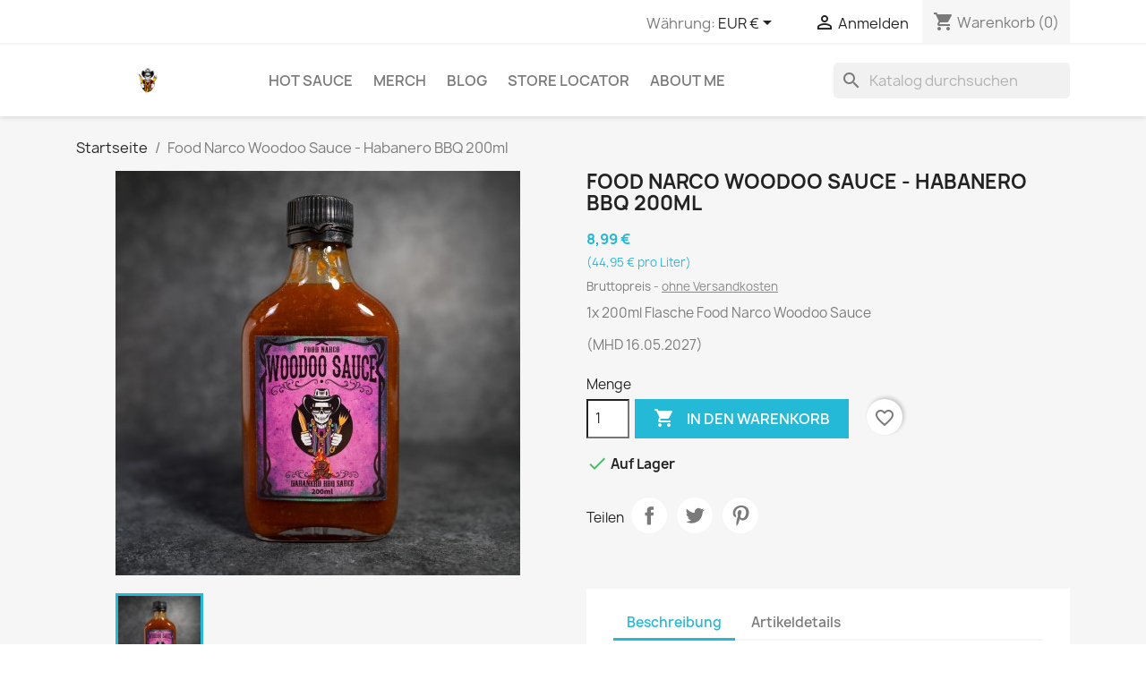

--- FILE ---
content_type: text/html; charset=utf-8
request_url: https://food-narco-shop.de/startseite/73-food-narco-woodoo-sauce-habanero-bbq-200ml-0042764676077.html
body_size: 18556
content:
<!doctype html>
<html lang="de-DE">

  <head>
    
      
  <meta charset="utf-8">


  <meta http-equiv="x-ua-compatible" content="ie=edge">



  <title>Food Narco Woodoo Sauce - Habanero BBQ 200ml</title>
  
    
  
  <meta name="description" content="1x 200ml Flasche Food Narco Woodoo Sauce
(MHD 16.05.2027)">
  <meta name="keywords" content="">
        <link rel="canonical" href="https://food-narco-shop.de/startseite/73-food-narco-woodoo-sauce-habanero-bbq-200ml-0042764676077.html">
    
      
  
  
    <script type="application/ld+json">
  {
    "@context": "https://schema.org",
    "@type": "Organization",
    "name" : "Food Narco Shop",
    "url" : "https://food-narco-shop.de/",
          "logo": {
        "@type": "ImageObject",
        "url":"https://food-narco-shop.de/img/logo-1691783001.jpg"
      }
      }
</script>

<script type="application/ld+json">
  {
    "@context": "https://schema.org",
    "@type": "WebPage",
    "isPartOf": {
      "@type": "WebSite",
      "url":  "https://food-narco-shop.de/",
      "name": "Food Narco Shop"
    },
    "name": "Food Narco Woodoo Sauce - Habanero BBQ 200ml",
    "url":  "https://food-narco-shop.de/startseite/73-food-narco-woodoo-sauce-habanero-bbq-200ml-0042764676077.html"
  }
</script>


  <script type="application/ld+json">
    {
      "@context": "https://schema.org",
      "@type": "BreadcrumbList",
      "itemListElement": [
                  {
            "@type": "ListItem",
            "position": 1,
            "name": "Startseite",
            "item": "https://food-narco-shop.de/"
          },                  {
            "@type": "ListItem",
            "position": 2,
            "name": "Food Narco Woodoo Sauce - Habanero BBQ 200ml",
            "item": "https://food-narco-shop.de/startseite/73-food-narco-woodoo-sauce-habanero-bbq-200ml-0042764676077.html"
          }              ]
    }
  </script>
  
  
  
  <script type="application/ld+json">
  {
    "@context": "https://schema.org/",
    "@type": "Product",
    "name": "Food Narco Woodoo Sauce - Habanero BBQ 200ml",
    "description": "1x 200ml Flasche Food Narco Woodoo Sauce (MHD 16.05.2027)",
    "category": "Startseite",
    "image" :"https://food-narco-shop.de/168-home_default/food-narco-woodoo-sauce-habanero-bbq-200ml.jpg",    "sku": "00046",
    "mpn": "00046"
    ,"gtin13": "0042764676077"
        ,
    "brand": {
      "@type": "Thing",
      "name": "Food Narco"
    }
                ,
    "offers": {
      "@type": "Offer",
      "priceCurrency": "EUR",
      "name": "Food Narco Woodoo Sauce - Habanero BBQ 200ml",
      "price": "8.99",
      "url": "https://food-narco-shop.de/startseite/73-food-narco-woodoo-sauce-habanero-bbq-200ml-0042764676077.html",
      "priceValidUntil": "2026-01-21",
              "image": ["https://food-narco-shop.de/168-large_default/food-narco-woodoo-sauce-habanero-bbq-200ml.jpg"],
            "sku": "00046",
      "mpn": "00046",
      "gtin13": "0042764676077",                  "availability": "https://schema.org/InStock",
      "seller": {
        "@type": "Organization",
        "name": "Food Narco Shop"
      }
    }
      }
</script>

  
  
    
  

  
    <meta property="og:title" content="Food Narco Woodoo Sauce - Habanero BBQ 200ml" />
    <meta property="og:description" content="1x 200ml Flasche Food Narco Woodoo Sauce
(MHD 16.05.2027)" />
    <meta property="og:url" content="https://food-narco-shop.de/startseite/73-food-narco-woodoo-sauce-habanero-bbq-200ml-0042764676077.html" />
    <meta property="og:site_name" content="Food Narco Shop" />
        



  <meta name="viewport" content="width=device-width, initial-scale=1">



  <link rel="icon" type="image/vnd.microsoft.icon" href="https://food-narco-shop.de/img/favicon.ico?1691783001">
  <link rel="shortcut icon" type="image/x-icon" href="https://food-narco-shop.de/img/favicon.ico?1691783001">



    <link rel="stylesheet" href="https://food-narco-shop.de/themes/classic/assets/css/theme.css" type="text/css" media="all">
  <link rel="stylesheet" href="https://food-narco-shop.de/modules/blockreassurance/views/dist/front.css" type="text/css" media="all">
  <link rel="stylesheet" href="https://food-narco-shop.de/modules/ps_socialfollow/views/css/ps_socialfollow.css" type="text/css" media="all">
  <link rel="stylesheet" href="https://food-narco-shop.de/modules/ps_searchbar/ps_searchbar.css" type="text/css" media="all">
  <link rel="stylesheet" href="https://food-narco-shop.de/modules/paypal/views/css/paypal_fo.css" type="text/css" media="all">
  <link rel="stylesheet" href="https://food-narco-shop.de/modules/freestorelocator/views/css/leaflet.css" type="text/css" media="all">
  <link rel="stylesheet" href="https://food-narco-shop.de/modules/freestorelocator/views/css/front.css" type="text/css" media="all">
  <link rel="stylesheet" href="https://food-narco-shop.de/modules/productcomments/views/css/productcomments.css" type="text/css" media="all">
  <link rel="stylesheet" href="https://food-narco-shop.de/modules/psblog/views/css/psblog.css" type="text/css" media="all">
  <link rel="stylesheet" href="https://food-narco-shop.de/modules/psblog/views/css/lightbox.css" type="text/css" media="all">
  <link rel="stylesheet" href="https://food-narco-shop.de/modules/sumuppaymentgateway//views/css/sumup_front.css" type="text/css" media="all">
  <link rel="stylesheet" href="https://food-narco-shop.de/js/jquery/ui/themes/base/minified/jquery-ui.min.css" type="text/css" media="all">
  <link rel="stylesheet" href="https://food-narco-shop.de/js/jquery/ui/themes/base/minified/jquery.ui.theme.min.css" type="text/css" media="all">
  <link rel="stylesheet" href="https://food-narco-shop.de/modules/blockwishlist/public/wishlist.css" type="text/css" media="all">
  <link rel="stylesheet" href="https://food-narco-shop.de/js/jquery/plugins/growl/jquery.growl.css" type="text/css" media="all">
  <link rel="stylesheet" href="https://food-narco-shop.de/modules/ps_imageslider/css/homeslider.css" type="text/css" media="all">
  <link rel="stylesheet" href="https://food-narco-shop.de/modules/ps_legalcompliance/views/css/aeuc_front.css" type="text/css" media="all">




  

  <script type="text/javascript">
        var blockwishlistController = "https:\/\/food-narco-shop.de\/module\/blockwishlist\/action";
        var prestashop = {"cart":{"products":[],"totals":{"total":{"type":"total","label":"Gesamt","amount":0,"value":"0,00\u00a0\u20ac"},"total_including_tax":{"type":"total","label":"Gesamt (inkl. MwSt.)","amount":0,"value":"0,00\u00a0\u20ac"},"total_excluding_tax":{"type":"total","label":"Gesamtpreis o. MwSt.","amount":0,"value":"0,00\u00a0\u20ac"}},"subtotals":{"products":{"type":"products","label":"Zwischensumme","amount":0,"value":"0,00\u00a0\u20ac"},"discounts":null,"shipping":{"type":"shipping","label":"Versand","amount":0,"value":""},"tax":{"type":"tax","label":"enthaltene MwSt.","amount":0,"value":"0,00\u00a0\u20ac"}},"products_count":0,"summary_string":"0 Artikel","vouchers":{"allowed":1,"added":[]},"discounts":[],"minimalPurchase":0,"minimalPurchaseRequired":""},"currency":{"id":1,"name":"Euro","iso_code":"EUR","iso_code_num":"978","sign":"\u20ac"},"customer":{"lastname":null,"firstname":null,"email":null,"birthday":null,"newsletter":null,"newsletter_date_add":null,"optin":null,"website":null,"company":null,"siret":null,"ape":null,"is_logged":false,"gender":{"type":null,"name":null},"addresses":[]},"language":{"name":"Deutsch (German)","iso_code":"de","locale":"de-DE","language_code":"de-de","is_rtl":"0","date_format_lite":"d.m.Y","date_format_full":"d.m.Y H:i:s","id":2},"page":{"title":"","canonical":"https:\/\/food-narco-shop.de\/startseite\/73-food-narco-woodoo-sauce-habanero-bbq-200ml-0042764676077.html","meta":{"title":"Food Narco Woodoo Sauce - Habanero BBQ 200ml","description":"1x 200ml Flasche Food Narco Woodoo Sauce\n(MHD 16.05.2027)","keywords":"","robots":"index"},"page_name":"product","body_classes":{"lang-de":true,"lang-rtl":false,"country-DE":true,"currency-EUR":true,"layout-full-width":true,"page-product":true,"tax-display-enabled":true,"product-id-73":true,"product-Food Narco Woodoo Sauce - Habanero BBQ 200ml":true,"product-id-category-2":true,"product-id-manufacturer-6":true,"product-id-supplier-0":true,"product-available-for-order":true},"admin_notifications":[]},"shop":{"name":"Food Narco Shop","logo":"https:\/\/food-narco-shop.de\/img\/logo-1691783001.jpg","stores_icon":"https:\/\/food-narco-shop.de\/img\/logo_stores.png","favicon":"https:\/\/food-narco-shop.de\/img\/favicon.ico"},"urls":{"base_url":"https:\/\/food-narco-shop.de\/","current_url":"https:\/\/food-narco-shop.de\/startseite\/73-food-narco-woodoo-sauce-habanero-bbq-200ml-0042764676077.html","shop_domain_url":"https:\/\/food-narco-shop.de","img_ps_url":"https:\/\/food-narco-shop.de\/img\/","img_cat_url":"https:\/\/food-narco-shop.de\/img\/c\/","img_lang_url":"https:\/\/food-narco-shop.de\/img\/l\/","img_prod_url":"https:\/\/food-narco-shop.de\/img\/p\/","img_manu_url":"https:\/\/food-narco-shop.de\/img\/m\/","img_sup_url":"https:\/\/food-narco-shop.de\/img\/su\/","img_ship_url":"https:\/\/food-narco-shop.de\/img\/s\/","img_store_url":"https:\/\/food-narco-shop.de\/img\/st\/","img_col_url":"https:\/\/food-narco-shop.de\/img\/co\/","img_url":"https:\/\/food-narco-shop.de\/themes\/classic\/assets\/img\/","css_url":"https:\/\/food-narco-shop.de\/themes\/classic\/assets\/css\/","js_url":"https:\/\/food-narco-shop.de\/themes\/classic\/assets\/js\/","pic_url":"https:\/\/food-narco-shop.de\/upload\/","pages":{"address":"https:\/\/food-narco-shop.de\/adresse","addresses":"https:\/\/food-narco-shop.de\/adressen","authentication":"https:\/\/food-narco-shop.de\/anmeldung","cart":"https:\/\/food-narco-shop.de\/warenkorb","category":"https:\/\/food-narco-shop.de\/index.php?controller=category","cms":"https:\/\/food-narco-shop.de\/index.php?controller=cms","contact":"https:\/\/food-narco-shop.de\/kontakt","discount":"https:\/\/food-narco-shop.de\/Rabatt","guest_tracking":"https:\/\/food-narco-shop.de\/auftragsverfolgung-gast","history":"https:\/\/food-narco-shop.de\/bestellungsverlauf","identity":"https:\/\/food-narco-shop.de\/profil","index":"https:\/\/food-narco-shop.de\/","my_account":"https:\/\/food-narco-shop.de\/mein-Konto","order_confirmation":"https:\/\/food-narco-shop.de\/bestellbestatigung","order_detail":"https:\/\/food-narco-shop.de\/index.php?controller=order-detail","order_follow":"https:\/\/food-narco-shop.de\/bestellverfolgung","order":"https:\/\/food-narco-shop.de\/Bestellung","order_return":"https:\/\/food-narco-shop.de\/index.php?controller=order-return","order_slip":"https:\/\/food-narco-shop.de\/bestellschein","pagenotfound":"https:\/\/food-narco-shop.de\/seite-nicht-gefunden","password":"https:\/\/food-narco-shop.de\/passwort-zuruecksetzen","pdf_invoice":"https:\/\/food-narco-shop.de\/index.php?controller=pdf-invoice","pdf_order_return":"https:\/\/food-narco-shop.de\/index.php?controller=pdf-order-return","pdf_order_slip":"https:\/\/food-narco-shop.de\/index.php?controller=pdf-order-slip","prices_drop":"https:\/\/food-narco-shop.de\/angebote","product":"https:\/\/food-narco-shop.de\/index.php?controller=product","search":"https:\/\/food-narco-shop.de\/suche","sitemap":"https:\/\/food-narco-shop.de\/Sitemap","stores":"https:\/\/food-narco-shop.de\/shops","supplier":"https:\/\/food-narco-shop.de\/lieferant","register":"https:\/\/food-narco-shop.de\/anmeldung?create_account=1","order_login":"https:\/\/food-narco-shop.de\/Bestellung?login=1"},"alternative_langs":[],"theme_assets":"\/themes\/classic\/assets\/","actions":{"logout":"https:\/\/food-narco-shop.de\/?mylogout="},"no_picture_image":{"bySize":{"small_default":{"url":"https:\/\/food-narco-shop.de\/img\/p\/de-default-small_default.jpg","width":98,"height":98},"cart_default":{"url":"https:\/\/food-narco-shop.de\/img\/p\/de-default-cart_default.jpg","width":125,"height":125},"home_default":{"url":"https:\/\/food-narco-shop.de\/img\/p\/de-default-home_default.jpg","width":250,"height":250},"medium_default":{"url":"https:\/\/food-narco-shop.de\/img\/p\/de-default-medium_default.jpg","width":452,"height":452},"large_default":{"url":"https:\/\/food-narco-shop.de\/img\/p\/de-default-large_default.jpg","width":800,"height":800}},"small":{"url":"https:\/\/food-narco-shop.de\/img\/p\/de-default-small_default.jpg","width":98,"height":98},"medium":{"url":"https:\/\/food-narco-shop.de\/img\/p\/de-default-home_default.jpg","width":250,"height":250},"large":{"url":"https:\/\/food-narco-shop.de\/img\/p\/de-default-large_default.jpg","width":800,"height":800},"legend":""}},"configuration":{"display_taxes_label":true,"display_prices_tax_incl":true,"is_catalog":false,"show_prices":true,"opt_in":{"partner":false},"quantity_discount":{"type":"discount","label":"Rabatt auf St\u00fcckzahl"},"voucher_enabled":1,"return_enabled":0},"field_required":[],"breadcrumb":{"links":[{"title":"Startseite","url":"https:\/\/food-narco-shop.de\/"},{"title":"Food Narco Woodoo Sauce - Habanero BBQ 200ml","url":"https:\/\/food-narco-shop.de\/startseite\/73-food-narco-woodoo-sauce-habanero-bbq-200ml-0042764676077.html"}],"count":2},"link":{"protocol_link":"https:\/\/","protocol_content":"https:\/\/"},"time":1767728025,"static_token":"fdda1c1a33da05c743eb6ce596bd0963","token":"3a9186262d5d98cb1b279a5d87b97664","debug":false};
        var productsAlreadyTagged = [];
        var psr_icon_color = "#F19D76";
        var removeFromWishlistUrl = "https:\/\/food-narco-shop.de\/module\/blockwishlist\/action?action=deleteProductFromWishlist";
        var wishlistAddProductToCartUrl = "https:\/\/food-narco-shop.de\/module\/blockwishlist\/action?action=addProductToCart";
        var wishlistUrl = "https:\/\/food-narco-shop.de\/module\/blockwishlist\/view";
      </script>



  
<script src="https://cdn.brevo.com/js/sdk-loader.js" async></script>
<script>
    window.Brevo = window.Brevo || [];
    Brevo.push([
        "init",
        {
            client_key: "mffzi0i2ofwjpgxl0w3nxve7",
            email_id: "",
        },
    ]);
</script>

<!-- emarketing start -->


<script>
var emarketingGoogleViewItem = function() {};
document.addEventListener('DOMContentLoaded', emarketingGoogleViewItem);
document.addEventListener('DOMContentLoaded', function(event) { prestashop.on('updatedProduct', emarketingGoogleViewItem)});
</script>
<script>
var emarketingGoogleAdd2Cart = function() { document.querySelectorAll('.add-to-cart, #add_to_cart button, #add_to_cart a, #add_to_cart input').forEach(function(a){
a.addEventListener('click', function(){});});};
document.addEventListener('DOMContentLoaded', emarketingGoogleAdd2Cart);
document.addEventListener('DOMContentLoaded', function(event) { prestashop.on('updatedProduct', emarketingGoogleAdd2Cart)});
</script>

<script>
var emarketingFBViewContent = function() {};
document.addEventListener('DOMContentLoaded', emarketingFBViewContent);
document.addEventListener('DOMContentLoaded', function(event) { prestashop.on('updatedProduct', emarketingFBViewContent)});
</script>
<script>
var emarketingFBAdd2Cart = function() { document.querySelectorAll('.add-to-cart, #add_to_cart button, #add_to_cart a, #add_to_cart input').forEach(function(a){
a.addEventListener('click', function(){});});};
document.addEventListener('DOMContentLoaded', emarketingFBAdd2Cart);
document.addEventListener('DOMContentLoaded', function(event) { prestashop.on('updatedProduct', emarketingFBAdd2Cart)});
</script>

<script>
var emarketingBingViewItem = function() {};
document.addEventListener('DOMContentLoaded', emarketingBingViewItem);
document.addEventListener('DOMContentLoaded', function(event) { prestashop.on('updatedProduct', emarketingBingViewItem)});
</script>
<script>
var emarketingBingAdd2Cart = function() { document.querySelectorAll('.add-to-cart, #add_to_cart button, #add_to_cart a, #add_to_cart input').forEach(function(a){
a.addEventListener('click', function(){});});};
document.addEventListener('DOMContentLoaded', emarketingBingAdd2Cart);
document.addEventListener('DOMContentLoaded', function(event) { prestashop.on('updatedProduct', emarketingBingAdd2Cart)});
</script>
<!-- emarketing end -->


    
  <meta property="og:type" content="product">
      <meta property="og:image" content="https://food-narco-shop.de/168-large_default/food-narco-woodoo-sauce-habanero-bbq-200ml.jpg">
  
      <meta property="product:pretax_price:amount" content="8.401869">
    <meta property="product:pretax_price:currency" content="EUR">
    <meta property="product:price:amount" content="8.99">
    <meta property="product:price:currency" content="EUR">
    
  </head>

  <body id="product" class="lang-de country-de currency-eur layout-full-width page-product tax-display-enabled product-id-73 product-food-narco-woodoo-sauce-habanero-bbq-200ml product-id-category-2 product-id-manufacturer-6 product-id-supplier-0 product-available-for-order">

    
      
    

    <main>
      
              

      <header id="header">
        
          
  <div class="header-banner">
    
  </div>



  <nav class="header-nav">
    <div class="container">
      <div class="row">
        <div class="hidden-sm-down">
          <div class="col-md-5 col-xs-12">
            
          </div>
          <div class="col-md-7 right-nav">
              <div id="_desktop_currency_selector">
  <div class="currency-selector dropdown js-dropdown">
    <span id="currency-selector-label">Währung:</span>
    <button data-toggle="dropdown" class="hidden-sm-down btn-unstyle" aria-haspopup="true" aria-expanded="false" aria-label="Währungsschalter">
      <span class="expand-more _gray-darker">EUR €</span>
      <i class="material-icons expand-more">&#xE5C5;</i>
    </button>
    <ul class="dropdown-menu hidden-sm-down" aria-labelledby="currency-selector-label">
              <li  class="current" >
          <a title="Euro" rel="nofollow" href="https://food-narco-shop.de/startseite/73-food-narco-woodoo-sauce-habanero-bbq-200ml-0042764676077.html?SubmitCurrency=1&amp;id_currency=1" class="dropdown-item">EUR €</a>
        </li>
          </ul>
    <select class="link hidden-md-up" aria-labelledby="currency-selector-label">
              <option value="https://food-narco-shop.de/startseite/73-food-narco-woodoo-sauce-habanero-bbq-200ml-0042764676077.html?SubmitCurrency=1&amp;id_currency=1" selected="selected">EUR €</option>
          </select>
  </div>
</div>
<div id="_desktop_user_info">
  <div class="user-info">
          <a
        href="https://food-narco-shop.de/mein-Konto"
        title="Anmelden zu Ihrem Kundenbereich"
        rel="nofollow"
      >
        <i class="material-icons">&#xE7FF;</i>
        <span class="hidden-sm-down">Anmelden</span>
      </a>
      </div>
</div>
<div id="_desktop_cart">
  <div class="blockcart cart-preview inactive" data-refresh-url="//food-narco-shop.de/module/ps_shoppingcart/ajax">
    <div class="header">
              <i class="material-icons shopping-cart" aria-hidden="true">shopping_cart</i>
        <span class="hidden-sm-down">Warenkorb</span>
        <span class="cart-products-count">(0)</span>
          </div>
  </div>
</div>

          </div>
        </div>
        <div class="hidden-md-up text-sm-center mobile">
          <div class="float-xs-left" id="menu-icon">
            <i class="material-icons d-inline">&#xE5D2;</i>
          </div>
          <div class="float-xs-right" id="_mobile_cart"></div>
          <div class="float-xs-right" id="_mobile_user_info"></div>
          <div class="top-logo" id="_mobile_logo"></div>
          <div class="clearfix"></div>
        </div>
      </div>
    </div>
  </nav>



  <div class="header-top">
    <div class="container">
       <div class="row">
        <div class="col-md-2 hidden-sm-down" id="_desktop_logo">
                                    
  <a href="https://food-narco-shop.de/">
    <img
      class="logo img-fluid"
      src="https://food-narco-shop.de/img/logo-1691783001.jpg"
      alt="Food Narco Shop"
      width="200"
      height="40">
  </a>

                              </div>
        <div class="header-top-right col-md-10 col-sm-12 position-static">
          

<div class="menu js-top-menu position-static hidden-sm-down" id="_desktop_top_menu">
    
          <ul class="top-menu" id="top-menu" data-depth="0">
                    <li class="category" id="category-10">
                          <a
                class="dropdown-item"
                href="https://food-narco-shop.de/10-hot-sauce" data-depth="0"
                              >
                                HOT SAUCE
              </a>
                          </li>
                    <li class="category" id="category-11">
                          <a
                class="dropdown-item"
                href="https://food-narco-shop.de/11-merch" data-depth="0"
                              >
                                MERCH
              </a>
                          </li>
                    <li class="link" id="lnk-blog">
                          <a
                class="dropdown-item"
                href="https://food-narco-shop.de/blog.html" data-depth="0"
                              >
                                BLOG
              </a>
                          </li>
                    <li class="link" id="lnk-store-locator">
                          <a
                class="dropdown-item"
                href="https://food-narco-shop.de/module/freestorelocator/page" data-depth="0"
                              >
                                STORE LOCATOR
              </a>
                          </li>
                    <li class="cms-page" id="cms-page-10">
                          <a
                class="dropdown-item"
                href="https://food-narco-shop.de/content/10-about-me" data-depth="0"
                              >
                                About Me
              </a>
                          </li>
              </ul>
    
    <div class="clearfix"></div>
</div>
<div id="search_widget" class="search-widgets" data-search-controller-url="//food-narco-shop.de/suche">
  <form method="get" action="//food-narco-shop.de/suche">
    <input type="hidden" name="controller" value="search">
    <i class="material-icons search" aria-hidden="true">search</i>
    <input type="text" name="s" value="" placeholder="Katalog durchsuchen" aria-label="Suche">
    <i class="material-icons clear" aria-hidden="true">clear</i>
  </form>
</div>

        </div>
      </div>
      <div id="mobile_top_menu_wrapper" class="row hidden-md-up" style="display:none;">
        <div class="js-top-menu mobile" id="_mobile_top_menu"></div>
        <div class="js-top-menu-bottom">
          <div id="_mobile_currency_selector"></div>
          <div id="_mobile_language_selector"></div>
          <div id="_mobile_contact_link"></div>
        </div>
      </div>
    </div>
  </div>
  

        
      </header>

      <section id="wrapper">
        
          
<aside id="notifications">
  <div class="container">
    
    
    
      </div>
</aside>
        

        
        <div class="container">
          
            <nav data-depth="2" class="breadcrumb hidden-sm-down">
  <ol>
    
              
          <li>
                          <a href="https://food-narco-shop.de/"><span>Startseite</span></a>
                      </li>
        
              
          <li>
                          <span>Food Narco Woodoo Sauce - Habanero BBQ 200ml</span>
                      </li>
        
          
  </ol>
</nav>
          

          

          
  <div id="content-wrapper" class="js-content-wrapper">
    
    

  <section id="main">
    <meta content="https://food-narco-shop.de/startseite/73-food-narco-woodoo-sauce-habanero-bbq-200ml-0042764676077.html">

    <div class="row product-container js-product-container">
      <div class="col-md-6">
        
          <section class="page-content" id="content">
            
              
    <ul class="product-flags js-product-flags">
            </ul>


              
                <div class="images-container js-images-container">
  
    <div class="product-cover">
              <img
          class="js-qv-product-cover img-fluid"
          src="https://food-narco-shop.de/168-medium_default/food-narco-woodoo-sauce-habanero-bbq-200ml.jpg"
                      alt="Food Narco Woodoo Sauce - Habanero BBQ 200ml"
                    loading="lazy"
          width="452"
          height="452"
        >
        <div class="layer hidden-sm-down" data-toggle="modal" data-target="#product-modal">
          <i class="material-icons zoom-in">search</i>
        </div>
          </div>
  

  
    <div class="js-qv-mask mask">
      <ul class="product-images js-qv-product-images">
                  <li class="thumb-container js-thumb-container">
            <img
              class="thumb js-thumb  selected js-thumb-selected "
              data-image-medium-src="https://food-narco-shop.de/168-medium_default/food-narco-woodoo-sauce-habanero-bbq-200ml.jpg"
              data-image-large-src="https://food-narco-shop.de/168-large_default/food-narco-woodoo-sauce-habanero-bbq-200ml.jpg"
              src="https://food-narco-shop.de/168-small_default/food-narco-woodoo-sauce-habanero-bbq-200ml.jpg"
                              alt="Food Narco Woodoo Sauce - Habanero BBQ 200ml"
                            loading="lazy"
              width="98"
              height="98"
            >
          </li>
              </ul>
    </div>
  

</div>
              
              <div class="scroll-box-arrows">
                <i class="material-icons left">&#xE314;</i>
                <i class="material-icons right">&#xE315;</i>
              </div>

            
          </section>
        
        </div>
        <div class="col-md-6">
          
            
              <h1 class="h1">Food Narco Woodoo Sauce - Habanero BBQ 200ml</h1>
            
          
          
              <div class="product-prices js-product-prices">
    
          

    
      <div
        class="product-price h5 ">

        <div class="current-price">
          <span class='current-price-value' content="8.99">
                                      8,99 €
                      </span>

                  </div>

        
                      <p class="product-unit-price sub">(44,95 € pro Liter)</p>
                  
      </div>
    

    
          

    
          

    
          

    

    <div class="tax-shipping-delivery-label">
              Bruttopreis
                            <span class="aeuc_shipping_label">
            <a href="https://food-narco-shop.de/content/1-lieferbedingungen" class="iframe">
                ohne Versandkosten
            </a>
        </span>
    
              
                                          </div>
  </div>
          

          <div class="product-information">
            
              <div id="product-description-short-73" class="product-description"><p>1x 200ml Flasche Food Narco Woodoo Sauce</p>
<p>(MHD 16.05.2027)</p></div>
            

            
            <div class="product-actions js-product-actions">
              
                <form action="https://food-narco-shop.de/warenkorb" method="post" id="add-to-cart-or-refresh">
                  <input type="hidden" name="token" value="fdda1c1a33da05c743eb6ce596bd0963">
                  <input type="hidden" name="id_product" value="73" id="product_page_product_id">
                  <input type="hidden" name="id_customization" value="0" id="product_customization_id" class="js-product-customization-id">

                  
                    <div class="product-variants js-product-variants">
  </div>
                  

                  
                                      

                  
                    <section class="product-discounts js-product-discounts">
  </section>
                  

                  
                    <div class="product-add-to-cart js-product-add-to-cart">
      <span class="control-label">Menge</span>

    
      <div class="product-quantity clearfix">
        <div class="qty">
          <input
            type="number"
            name="qty"
            id="quantity_wanted"
            inputmode="numeric"
            pattern="[0-9]*"
                          value="1"
              min="1"
                        class="input-group"
            aria-label="Menge"
          >
        </div>

        <div class="add">
          <button
            class="btn btn-primary add-to-cart"
            data-button-action="add-to-cart"
            type="submit"
                      >
            <i class="material-icons shopping-cart">&#xE547;</i>
            In den Warenkorb
          </button>
        </div>

        <div
  class="wishlist-button"
  data-url="https://food-narco-shop.de/module/blockwishlist/action?action=deleteProductFromWishlist"
  data-product-id="73"
  data-product-attribute-id="0"
  data-is-logged=""
  data-list-id="1"
  data-checked="true"
  data-is-product="true"
></div>


      </div>
    

    
      <span id="product-availability" class="js-product-availability">
                              <i class="material-icons rtl-no-flip product-available">&#xE5CA;</i>
                    Auf Lager
              </span>
    

    
      <p class="product-minimal-quantity js-product-minimal-quantity">
              </p>
    
  </div>
                  

                  
                    <div class="product-additional-info js-product-additional-info">
  

      <div class="social-sharing">
      <span>Teilen</span>
      <ul>
                  <li class="facebook icon-gray"><a href="https://www.facebook.com/sharer.php?u=https%3A%2F%2Ffood-narco-shop.de%2Fstartseite%2F73-food-narco-woodoo-sauce-habanero-bbq-200ml-0042764676077.html" class="text-hide" title="Teilen" target="_blank" rel="noopener noreferrer">Teilen</a></li>
                  <li class="twitter icon-gray"><a href="https://twitter.com/intent/tweet?text=Food+Narco+Woodoo+Sauce+-+Habanero+BBQ+200ml https%3A%2F%2Ffood-narco-shop.de%2Fstartseite%2F73-food-narco-woodoo-sauce-habanero-bbq-200ml-0042764676077.html" class="text-hide" title="Tweet" target="_blank" rel="noopener noreferrer">Tweet</a></li>
                  <li class="pinterest icon-gray"><a href="https://www.pinterest.com/pin/create/button/?url=https%3A%2F%2Ffood-narco-shop.de%2Fstartseite%2F73-food-narco-woodoo-sauce-habanero-bbq-200ml-0042764676077.html/&amp;media=https%3A%2F%2Ffood-narco-shop.de%2F168%2Ffood-narco-woodoo-sauce-habanero-bbq-200ml.jpg&amp;description=Food+Narco+Woodoo+Sauce+-+Habanero+BBQ+200ml" class="text-hide" title="Pinterest" target="_blank" rel="noopener noreferrer">Pinterest</a></li>
              </ul>
    </div>
  
<input type="hidden" id="emarketing_product_id" value="73-0"/><input type="hidden" id="emarketing_product_name" value="Food Narco Woodoo Sauce - Habanero BBQ 200ml"/><input type="hidden" id="emarketing_product_price" value="8.99"/><input type="hidden" id="emarketing_product_category" value="Startseite"/><input type="hidden" id="emarketing_currency" value="EUR"/>
</div>
                  

                                    
                </form>
              

            </div>

            
              <div class="blockreassurance_product">
        <div class="clearfix"></div>
</div>

            

            
              <div class="tabs">
                <ul class="nav nav-tabs" role="tablist">
                                      <li class="nav-item">
                       <a
                         class="nav-link active js-product-nav-active"
                         data-toggle="tab"
                         href="#description"
                         role="tab"
                         aria-controls="description"
                          aria-selected="true">Beschreibung</a>
                    </li>
                                    <li class="nav-item">
                    <a
                      class="nav-link"
                      data-toggle="tab"
                      href="#product-details"
                      role="tab"
                      aria-controls="product-details"
                      >Artikeldetails</a>
                  </li>
                                                    </ul>

                <div class="tab-content" id="tab-content">
                 <div class="tab-pane fade in active js-product-tab-active" id="description" role="tabpanel">
                   
                     <div class="product-description"><p style="font-style:normal;font-weight:normal;"><span style="color:#000000;"><span style="font-family:Arial, sans-serif;"><span style="font-size:large;">Der Food Narco hat nun seine erste <strong>H</strong><b>abanero BBQ Chili Sauce</b> namens "<b>Food Narco Woodoo Sauce</b>" an der Start gebracht, welche ein diabolisch-leckeres Aroma besitzt.</span></span></span></p>
<p style="font-style:normal;font-weight:normal;"><span style="color:#000000;"><span style="font-family:Arial, sans-serif;"><span style="font-size:large;">Wie die klassische Food Narco Hot Sauce, steht der <b>Geschmack</b> wieder im Vordergrund, wobei die <b>Schärfe</b> bei dieser Chilisauce natürlich auch on Point ist.</span></span></span></p>
<p style="font-style:normal;font-weight:normal;"><span style="color:#000000;"><span style="font-family:Arial, sans-serif;"><span style="font-size:large;">Keine langweilige BBQ Sauce, sondern eine Habanero BBQ Sauce mit Schmackes.</span></span></span></p>
<p style="font-style:normal;font-weight:normal;"><span style="color:#000000;"><span style="font-family:Arial, sans-serif;"><span style="font-size:large;">Sie passt sehr gut zu <b>Grillgut</b> und lässt sich auch wunderbar als <b>Marinade</b> nutzen. Der Food Narco selbst verwendet sie gerne für <b>Chicken Nuggets</b> und <b>Wings</b>. Eine perfekte Kombo einfach.</span></span></span></p>
<p><br /><br /></p>
<h3><span><span><span style="font-style:normal;"><span style="font-weight:normal;"><span style="color:#222222;font-family:Arial, Helvetica, sans-serif;font-size:medium;"><strong>ZUTATEN:</strong> Zucker, Reissirup (Reis, Wasser), Reisessig (Reis, Essig), Habanero Chili Püree (Habanero Chili, Essig, Salz) (11%), Wasser, </span></span></span></span></span><span style="color:#222222;"><span style="font-family:Arial, Helvetica, sans-serif;"><span style="font-size:medium;"><span style="font-style:normal;"><b>Soja</b></span></span></span></span><span style="color:#222222;"><span style="font-family:Arial, Helvetica, sans-serif;"><span style="font-size:medium;"><span style="font-style:normal;"><span style="font-weight:normal;">bohnenpaste ( Wasser, </span></span></span></span></span><span style="color:#222222;"><span style="font-family:Arial, Helvetica, sans-serif;"><span style="font-size:medium;"><span style="font-style:normal;"><b>Weizen</b></span></span></span></span><span style="color:#222222;"><span style="font-family:Arial, Helvetica, sans-serif;"><span style="font-size:medium;"><span style="font-style:normal;"><span style="font-weight:normal;">mehl, Glukosesirup, </span></span></span></span></span><span style="color:#222222;"><span style="font-family:Arial, Helvetica, sans-serif;"><span style="font-size:medium;"><span style="font-style:normal;"><b>Soja</b></span></span></span></span><span style="color:#222222;"><span style="font-family:Arial, Helvetica, sans-serif;"><span style="font-size:medium;"><span style="font-style:normal;"><span style="font-weight:normal;">bohnen, Salz, Würzung (Chilipulver, Wasser, Salz, Knoblauchpulver, Zwiebelpulver), </span></span></span></span></span><span style="color:#222222;"><span style="font-family:Arial, Helvetica, sans-serif;"><span style="font-size:medium;"><span style="font-style:normal;"><b>Weizen</b></span></span></span></span><span style="color:#222222;"><span style="font-family:Arial, Helvetica, sans-serif;"><span style="font-size:medium;"><span style="font-style:normal;"><span style="font-weight:normal;">, Alkohol, brauner Zucker, Knoblauch, </span></span></span></span></span><span style="color:#222222;"><span style="font-family:Arial, Helvetica, sans-serif;"><span style="font-size:medium;"><span style="font-style:normal;"><b>Weizen</b></span></span></span></span><span style="color:#222222;"><span style="font-family:Arial, Helvetica, sans-serif;"><span style="font-size:medium;"><span style="font-style:normal;"><span style="font-weight:normal;">extrakt, gemahlene </span></span></span></span></span><span style="color:#222222;"><span style="font-family:Arial, Helvetica, sans-serif;"><span style="font-size:medium;"><span style="font-style:normal;"><b>Senf</b></span></span></span></span><span style="color:#222222;"><span style="font-family:Arial, Helvetica, sans-serif;"><span style="font-size:medium;"><span style="font-style:normal;"><span style="font-weight:normal;">körner, geröstete </span></span></span></span></span><span style="color:#222222;"><span style="font-family:Arial, Helvetica, sans-serif;"><span style="font-size:medium;"><span style="font-style:normal;"><b>Sesam</b></span></span></span></span><span style="color:#222222;"><span style="font-family:Arial, Helvetica, sans-serif;"><span style="font-size:medium;"><span style="font-style:normal;"><span style="font-weight:normal;">samen, Knoblauchöl, Aroma), Zwiebel, Knoblauchpüree (Knoblauch, Salz), Ingwer, Bird Eye Chili Pulver, Salz, Gewürze.</span></span></span></span></span></h3>
<h3><strong>ALLERGENE: SOJA, WEIZEN, SENF, SESAM</strong></h3>
<h3 style="font-style:normal;font-weight:normal;"><strong>SCHÄRFEGRAD:</strong> 6-7 (von 1-10)</h3>
<p><strong style="border:0px solid #d9d9e3;">Hinweis:</strong><span style="font-family:'Söhne', 'ui-sans-serif', 'system-ui', '-apple-system', 'Segoe UI', Roboto, Ubuntu, Cantarell, 'Noto Sans', sans-serif, 'Helvetica Neue', Arial, 'Apple Color Emoji', 'Segoe UI Emoji', 'Segoe UI Symbol', 'Noto Color Emoji';font-size:16px;white-space:pre-wrap;"> Aufgrund der Intensität dieser Sauce empfehlen wir, vorsichtig zu dosieren und sie außerhalb der Reichweite von Kindern aufzubewahren. Vermeide den Kontakt mit den Augen und wasche dir gründlich die Hände.</span></p>
<table width="310" border="0" cellpadding="2" cellspacing="0"><colgroup><col width="191" /><col width="111" /></colgroup>
<tbody>
<tr>
<td colspan="2" width="306">
<p style="border:none;padding:0cm;"><strong><span style="font-family:inherit;"><span style="font-size:small;">Durchschnittliche Nährwerte pro 100ml:</span></span></strong></p>
</td>
</tr>
<tr>
<td width="191">
<p style="border:none;padding:0cm;"><span style="font-family:inherit;"><span style="font-size:small;">Brennwert:</span></span></p>
</td>
<td width="111">
<p style="border:none;padding:0cm;"><span style="font-family:inherit;"><span style="font-size:small;">845kJ / 199Kcal</span></span></p>
</td>
</tr>
<tr>
<td width="191">
<p style="border:none;padding:0cm;"><span style="font-family:inherit;"><span style="font-size:small;">Fett:</span></span></p>
</td>
<td width="111">
<p style="border:none;padding:0cm;"><span style="font-family:inherit;"><span style="font-size:small;">0,6g</span></span></p>
</td>
</tr>
<tr>
<td width="191">
<p style="border:none;padding:0cm;"><span style="font-family:inherit;"><span style="font-size:small;">davon gesättigte Fettsäuren:</span></span></p>
</td>
<td width="111">
<p style="border:none;padding:0cm;"><span style="font-family:inherit;"><span style="font-size:small;">0,1g</span></span></p>
</td>
</tr>
<tr>
<td width="191">
<p style="border:none;padding:0cm;"><span style="font-family:inherit;"><span style="font-size:small;">Kohlenhydrate:</span></span></p>
</td>
<td width="111">
<p style="border:none;padding:0cm;"><span style="font-family:inherit;"><span style="font-size:small;">46,6g</span></span></p>
</td>
</tr>
<tr>
<td width="191">
<p style="border:none;padding:0cm;"><span style="font-family:inherit;"><span style="font-size:small;">davon Zucker:</span></span></p>
</td>
<td width="111">
<p style="border:none;padding:0cm;"><span style="font-family:inherit;"><span style="font-size:small;">39,8g</span></span></p>
</td>
</tr>
<tr>
<td width="191">
<p style="border:none;padding:0cm;"><span style="font-family:inherit;"><span style="font-size:small;">Eiweiß:</span></span></p>
</td>
<td width="111">
<p style="border:none;padding:0cm;"><span style="font-family:inherit;"><span style="font-size:small;">1,8g</span></span></p>
</td>
</tr>
<tr>
<td width="191">
<p style="border:none;padding:0cm;"><span style="font-family:inherit;"><span style="font-size:small;">Salz:</span></span></p>
</td>
<td width="111">
<p style="border:none;padding:0cm;"><span style="font-family:inherit;"><span style="font-size:small;">2,4g</span></span></p>
</td>
</tr>
</tbody>
</table>
<p style="font-style:normal;font-weight:normal;"><strong>NETTOFÜLLMENGE:</strong> 200ml</p>
<p style="font-style:normal;font-weight:normal;"><strong>BEZEICHNUNG:</strong> Chili Sauce</p>
<p style="font-style:normal;font-weight:normal;"><strong>HERGESTELLT FÜR:</strong> Jagpal Singh, Weisestr. 10, 12049 Berlin, Deutschland</p>
<p><br /><br /></p></div>
                   
                 </div>

                 
                   <div class="js-product-details tab-pane fade"
     id="product-details"
     data-product="{&quot;id_shop_default&quot;:&quot;1&quot;,&quot;id_manufacturer&quot;:&quot;6&quot;,&quot;id_supplier&quot;:&quot;0&quot;,&quot;reference&quot;:&quot;00046&quot;,&quot;is_virtual&quot;:&quot;0&quot;,&quot;delivery_in_stock&quot;:&quot;&quot;,&quot;delivery_out_stock&quot;:&quot;&quot;,&quot;id_category_default&quot;:&quot;2&quot;,&quot;on_sale&quot;:&quot;0&quot;,&quot;online_only&quot;:&quot;0&quot;,&quot;ecotax&quot;:0,&quot;minimal_quantity&quot;:&quot;1&quot;,&quot;low_stock_threshold&quot;:null,&quot;low_stock_alert&quot;:&quot;0&quot;,&quot;price&quot;:&quot;8,99\u00a0\u20ac&quot;,&quot;unity&quot;:&quot;pro Liter&quot;,&quot;unit_price_ratio&quot;:&quot;0.199997&quot;,&quot;additional_shipping_cost&quot;:&quot;0.000000&quot;,&quot;customizable&quot;:&quot;0&quot;,&quot;text_fields&quot;:&quot;0&quot;,&quot;uploadable_files&quot;:&quot;0&quot;,&quot;redirect_type&quot;:&quot;301-category&quot;,&quot;id_type_redirected&quot;:&quot;0&quot;,&quot;available_for_order&quot;:&quot;1&quot;,&quot;available_date&quot;:&quot;0000-00-00&quot;,&quot;show_condition&quot;:&quot;0&quot;,&quot;condition&quot;:&quot;new&quot;,&quot;show_price&quot;:&quot;1&quot;,&quot;indexed&quot;:&quot;1&quot;,&quot;visibility&quot;:&quot;both&quot;,&quot;cache_default_attribute&quot;:&quot;0&quot;,&quot;advanced_stock_management&quot;:&quot;0&quot;,&quot;date_add&quot;:&quot;2021-05-30 16:28:09&quot;,&quot;date_upd&quot;:&quot;2025-05-21 10:48:01&quot;,&quot;pack_stock_type&quot;:&quot;3&quot;,&quot;meta_description&quot;:&quot;&quot;,&quot;meta_keywords&quot;:&quot;&quot;,&quot;meta_title&quot;:&quot;&quot;,&quot;link_rewrite&quot;:&quot;food-narco-woodoo-sauce-habanero-bbq-200ml&quot;,&quot;name&quot;:&quot;Food Narco Woodoo Sauce - Habanero BBQ 200ml&quot;,&quot;description&quot;:&quot;&lt;p style=\&quot;font-style:normal;font-weight:normal;\&quot;&gt;&lt;span style=\&quot;color:#000000;\&quot;&gt;&lt;span style=\&quot;font-family:Arial, sans-serif;\&quot;&gt;&lt;span style=\&quot;font-size:large;\&quot;&gt;Der Food Narco hat nun seine erste &lt;strong&gt;H&lt;\/strong&gt;&lt;b&gt;abanero BBQ Chili Sauce&lt;\/b&gt; namens \&quot;&lt;b&gt;Food Narco Woodoo Sauce&lt;\/b&gt;\&quot; an der Start gebracht, welche ein diabolisch-leckeres Aroma besitzt.&lt;\/span&gt;&lt;\/span&gt;&lt;\/span&gt;&lt;\/p&gt;\n&lt;p style=\&quot;font-style:normal;font-weight:normal;\&quot;&gt;&lt;span style=\&quot;color:#000000;\&quot;&gt;&lt;span style=\&quot;font-family:Arial, sans-serif;\&quot;&gt;&lt;span style=\&quot;font-size:large;\&quot;&gt;Wie die klassische Food Narco Hot Sauce, steht der &lt;b&gt;Geschmack&lt;\/b&gt; wieder im Vordergrund, wobei die &lt;b&gt;Sch\u00e4rfe&lt;\/b&gt; bei dieser Chilisauce nat\u00fcrlich auch on Point ist.&lt;\/span&gt;&lt;\/span&gt;&lt;\/span&gt;&lt;\/p&gt;\n&lt;p style=\&quot;font-style:normal;font-weight:normal;\&quot;&gt;&lt;span style=\&quot;color:#000000;\&quot;&gt;&lt;span style=\&quot;font-family:Arial, sans-serif;\&quot;&gt;&lt;span style=\&quot;font-size:large;\&quot;&gt;Keine langweilige BBQ Sauce, sondern eine Habanero BBQ Sauce mit Schmackes.&lt;\/span&gt;&lt;\/span&gt;&lt;\/span&gt;&lt;\/p&gt;\n&lt;p style=\&quot;font-style:normal;font-weight:normal;\&quot;&gt;&lt;span style=\&quot;color:#000000;\&quot;&gt;&lt;span style=\&quot;font-family:Arial, sans-serif;\&quot;&gt;&lt;span style=\&quot;font-size:large;\&quot;&gt;Sie passt sehr gut zu &lt;b&gt;Grillgut&lt;\/b&gt; und l\u00e4sst sich auch wunderbar als &lt;b&gt;Marinade&lt;\/b&gt; nutzen. Der Food Narco selbst verwendet sie gerne f\u00fcr &lt;b&gt;Chicken Nuggets&lt;\/b&gt; und &lt;b&gt;Wings&lt;\/b&gt;. Eine perfekte Kombo einfach.&lt;\/span&gt;&lt;\/span&gt;&lt;\/span&gt;&lt;\/p&gt;\n&lt;p&gt;&lt;br \/&gt;&lt;br \/&gt;&lt;\/p&gt;\n&lt;h3&gt;&lt;span&gt;&lt;span&gt;&lt;span style=\&quot;font-style:normal;\&quot;&gt;&lt;span style=\&quot;font-weight:normal;\&quot;&gt;&lt;span style=\&quot;color:#222222;font-family:Arial, Helvetica, sans-serif;font-size:medium;\&quot;&gt;&lt;strong&gt;ZUTATEN:&lt;\/strong&gt; Zucker, Reissirup (Reis, Wasser), Reisessig (Reis, Essig), Habanero Chili P\u00fcree (Habanero Chili, Essig, Salz) (11%), Wasser, &lt;\/span&gt;&lt;\/span&gt;&lt;\/span&gt;&lt;\/span&gt;&lt;\/span&gt;&lt;span style=\&quot;color:#222222;\&quot;&gt;&lt;span style=\&quot;font-family:Arial, Helvetica, sans-serif;\&quot;&gt;&lt;span style=\&quot;font-size:medium;\&quot;&gt;&lt;span style=\&quot;font-style:normal;\&quot;&gt;&lt;b&gt;Soja&lt;\/b&gt;&lt;\/span&gt;&lt;\/span&gt;&lt;\/span&gt;&lt;\/span&gt;&lt;span style=\&quot;color:#222222;\&quot;&gt;&lt;span style=\&quot;font-family:Arial, Helvetica, sans-serif;\&quot;&gt;&lt;span style=\&quot;font-size:medium;\&quot;&gt;&lt;span style=\&quot;font-style:normal;\&quot;&gt;&lt;span style=\&quot;font-weight:normal;\&quot;&gt;bohnenpaste ( Wasser, &lt;\/span&gt;&lt;\/span&gt;&lt;\/span&gt;&lt;\/span&gt;&lt;\/span&gt;&lt;span style=\&quot;color:#222222;\&quot;&gt;&lt;span style=\&quot;font-family:Arial, Helvetica, sans-serif;\&quot;&gt;&lt;span style=\&quot;font-size:medium;\&quot;&gt;&lt;span style=\&quot;font-style:normal;\&quot;&gt;&lt;b&gt;Weizen&lt;\/b&gt;&lt;\/span&gt;&lt;\/span&gt;&lt;\/span&gt;&lt;\/span&gt;&lt;span style=\&quot;color:#222222;\&quot;&gt;&lt;span style=\&quot;font-family:Arial, Helvetica, sans-serif;\&quot;&gt;&lt;span style=\&quot;font-size:medium;\&quot;&gt;&lt;span style=\&quot;font-style:normal;\&quot;&gt;&lt;span style=\&quot;font-weight:normal;\&quot;&gt;mehl, Glukosesirup, &lt;\/span&gt;&lt;\/span&gt;&lt;\/span&gt;&lt;\/span&gt;&lt;\/span&gt;&lt;span style=\&quot;color:#222222;\&quot;&gt;&lt;span style=\&quot;font-family:Arial, Helvetica, sans-serif;\&quot;&gt;&lt;span style=\&quot;font-size:medium;\&quot;&gt;&lt;span style=\&quot;font-style:normal;\&quot;&gt;&lt;b&gt;Soja&lt;\/b&gt;&lt;\/span&gt;&lt;\/span&gt;&lt;\/span&gt;&lt;\/span&gt;&lt;span style=\&quot;color:#222222;\&quot;&gt;&lt;span style=\&quot;font-family:Arial, Helvetica, sans-serif;\&quot;&gt;&lt;span style=\&quot;font-size:medium;\&quot;&gt;&lt;span style=\&quot;font-style:normal;\&quot;&gt;&lt;span style=\&quot;font-weight:normal;\&quot;&gt;bohnen, Salz, W\u00fcrzung (Chilipulver, Wasser, Salz, Knoblauchpulver, Zwiebelpulver), &lt;\/span&gt;&lt;\/span&gt;&lt;\/span&gt;&lt;\/span&gt;&lt;\/span&gt;&lt;span style=\&quot;color:#222222;\&quot;&gt;&lt;span style=\&quot;font-family:Arial, Helvetica, sans-serif;\&quot;&gt;&lt;span style=\&quot;font-size:medium;\&quot;&gt;&lt;span style=\&quot;font-style:normal;\&quot;&gt;&lt;b&gt;Weizen&lt;\/b&gt;&lt;\/span&gt;&lt;\/span&gt;&lt;\/span&gt;&lt;\/span&gt;&lt;span style=\&quot;color:#222222;\&quot;&gt;&lt;span style=\&quot;font-family:Arial, Helvetica, sans-serif;\&quot;&gt;&lt;span style=\&quot;font-size:medium;\&quot;&gt;&lt;span style=\&quot;font-style:normal;\&quot;&gt;&lt;span style=\&quot;font-weight:normal;\&quot;&gt;, Alkohol, brauner Zucker, Knoblauch, &lt;\/span&gt;&lt;\/span&gt;&lt;\/span&gt;&lt;\/span&gt;&lt;\/span&gt;&lt;span style=\&quot;color:#222222;\&quot;&gt;&lt;span style=\&quot;font-family:Arial, Helvetica, sans-serif;\&quot;&gt;&lt;span style=\&quot;font-size:medium;\&quot;&gt;&lt;span style=\&quot;font-style:normal;\&quot;&gt;&lt;b&gt;Weizen&lt;\/b&gt;&lt;\/span&gt;&lt;\/span&gt;&lt;\/span&gt;&lt;\/span&gt;&lt;span style=\&quot;color:#222222;\&quot;&gt;&lt;span style=\&quot;font-family:Arial, Helvetica, sans-serif;\&quot;&gt;&lt;span style=\&quot;font-size:medium;\&quot;&gt;&lt;span style=\&quot;font-style:normal;\&quot;&gt;&lt;span style=\&quot;font-weight:normal;\&quot;&gt;extrakt, gemahlene &lt;\/span&gt;&lt;\/span&gt;&lt;\/span&gt;&lt;\/span&gt;&lt;\/span&gt;&lt;span style=\&quot;color:#222222;\&quot;&gt;&lt;span style=\&quot;font-family:Arial, Helvetica, sans-serif;\&quot;&gt;&lt;span style=\&quot;font-size:medium;\&quot;&gt;&lt;span style=\&quot;font-style:normal;\&quot;&gt;&lt;b&gt;Senf&lt;\/b&gt;&lt;\/span&gt;&lt;\/span&gt;&lt;\/span&gt;&lt;\/span&gt;&lt;span style=\&quot;color:#222222;\&quot;&gt;&lt;span style=\&quot;font-family:Arial, Helvetica, sans-serif;\&quot;&gt;&lt;span style=\&quot;font-size:medium;\&quot;&gt;&lt;span style=\&quot;font-style:normal;\&quot;&gt;&lt;span style=\&quot;font-weight:normal;\&quot;&gt;k\u00f6rner, ger\u00f6stete &lt;\/span&gt;&lt;\/span&gt;&lt;\/span&gt;&lt;\/span&gt;&lt;\/span&gt;&lt;span style=\&quot;color:#222222;\&quot;&gt;&lt;span style=\&quot;font-family:Arial, Helvetica, sans-serif;\&quot;&gt;&lt;span style=\&quot;font-size:medium;\&quot;&gt;&lt;span style=\&quot;font-style:normal;\&quot;&gt;&lt;b&gt;Sesam&lt;\/b&gt;&lt;\/span&gt;&lt;\/span&gt;&lt;\/span&gt;&lt;\/span&gt;&lt;span style=\&quot;color:#222222;\&quot;&gt;&lt;span style=\&quot;font-family:Arial, Helvetica, sans-serif;\&quot;&gt;&lt;span style=\&quot;font-size:medium;\&quot;&gt;&lt;span style=\&quot;font-style:normal;\&quot;&gt;&lt;span style=\&quot;font-weight:normal;\&quot;&gt;samen, Knoblauch\u00f6l, Aroma), Zwiebel, Knoblauchp\u00fcree (Knoblauch, Salz), Ingwer, Bird Eye Chili Pulver, Salz, Gew\u00fcrze.&lt;\/span&gt;&lt;\/span&gt;&lt;\/span&gt;&lt;\/span&gt;&lt;\/span&gt;&lt;\/h3&gt;\n&lt;h3&gt;&lt;strong&gt;ALLERGENE: SOJA, WEIZEN, SENF, SESAM&lt;\/strong&gt;&lt;\/h3&gt;\n&lt;h3 style=\&quot;font-style:normal;font-weight:normal;\&quot;&gt;&lt;strong&gt;SCH\u00c4RFEGRAD:&lt;\/strong&gt; 6-7 (von 1-10)&lt;\/h3&gt;\n&lt;p&gt;&lt;strong style=\&quot;border:0px solid #d9d9e3;\&quot;&gt;Hinweis:&lt;\/strong&gt;&lt;span style=\&quot;font-family:&#039;S\u00f6hne&#039;, &#039;ui-sans-serif&#039;, &#039;system-ui&#039;, &#039;-apple-system&#039;, &#039;Segoe UI&#039;, Roboto, Ubuntu, Cantarell, &#039;Noto Sans&#039;, sans-serif, &#039;Helvetica Neue&#039;, Arial, &#039;Apple Color Emoji&#039;, &#039;Segoe UI Emoji&#039;, &#039;Segoe UI Symbol&#039;, &#039;Noto Color Emoji&#039;;font-size:16px;white-space:pre-wrap;\&quot;&gt; Aufgrund der Intensit\u00e4t dieser Sauce empfehlen wir, vorsichtig zu dosieren und sie au\u00dferhalb der Reichweite von Kindern aufzubewahren. Vermeide den Kontakt mit den Augen und wasche dir gr\u00fcndlich die H\u00e4nde.&lt;\/span&gt;&lt;\/p&gt;\n&lt;table width=\&quot;310\&quot; border=\&quot;0\&quot; cellpadding=\&quot;2\&quot; cellspacing=\&quot;0\&quot;&gt;&lt;colgroup&gt;&lt;col width=\&quot;191\&quot; \/&gt;&lt;col width=\&quot;111\&quot; \/&gt;&lt;\/colgroup&gt;\n&lt;tbody&gt;\n&lt;tr&gt;\n&lt;td colspan=\&quot;2\&quot; width=\&quot;306\&quot;&gt;\n&lt;p style=\&quot;border:none;padding:0cm;\&quot;&gt;&lt;strong&gt;&lt;span style=\&quot;font-family:inherit;\&quot;&gt;&lt;span style=\&quot;font-size:small;\&quot;&gt;Durchschnittliche N\u00e4hrwerte pro 100ml:&lt;\/span&gt;&lt;\/span&gt;&lt;\/strong&gt;&lt;\/p&gt;\n&lt;\/td&gt;\n&lt;\/tr&gt;\n&lt;tr&gt;\n&lt;td width=\&quot;191\&quot;&gt;\n&lt;p style=\&quot;border:none;padding:0cm;\&quot;&gt;&lt;span style=\&quot;font-family:inherit;\&quot;&gt;&lt;span style=\&quot;font-size:small;\&quot;&gt;Brennwert:&lt;\/span&gt;&lt;\/span&gt;&lt;\/p&gt;\n&lt;\/td&gt;\n&lt;td width=\&quot;111\&quot;&gt;\n&lt;p style=\&quot;border:none;padding:0cm;\&quot;&gt;&lt;span style=\&quot;font-family:inherit;\&quot;&gt;&lt;span style=\&quot;font-size:small;\&quot;&gt;845kJ \/ 199Kcal&lt;\/span&gt;&lt;\/span&gt;&lt;\/p&gt;\n&lt;\/td&gt;\n&lt;\/tr&gt;\n&lt;tr&gt;\n&lt;td width=\&quot;191\&quot;&gt;\n&lt;p style=\&quot;border:none;padding:0cm;\&quot;&gt;&lt;span style=\&quot;font-family:inherit;\&quot;&gt;&lt;span style=\&quot;font-size:small;\&quot;&gt;Fett:&lt;\/span&gt;&lt;\/span&gt;&lt;\/p&gt;\n&lt;\/td&gt;\n&lt;td width=\&quot;111\&quot;&gt;\n&lt;p style=\&quot;border:none;padding:0cm;\&quot;&gt;&lt;span style=\&quot;font-family:inherit;\&quot;&gt;&lt;span style=\&quot;font-size:small;\&quot;&gt;0,6g&lt;\/span&gt;&lt;\/span&gt;&lt;\/p&gt;\n&lt;\/td&gt;\n&lt;\/tr&gt;\n&lt;tr&gt;\n&lt;td width=\&quot;191\&quot;&gt;\n&lt;p style=\&quot;border:none;padding:0cm;\&quot;&gt;&lt;span style=\&quot;font-family:inherit;\&quot;&gt;&lt;span style=\&quot;font-size:small;\&quot;&gt;davon ges\u00e4ttigte Fetts\u00e4uren:&lt;\/span&gt;&lt;\/span&gt;&lt;\/p&gt;\n&lt;\/td&gt;\n&lt;td width=\&quot;111\&quot;&gt;\n&lt;p style=\&quot;border:none;padding:0cm;\&quot;&gt;&lt;span style=\&quot;font-family:inherit;\&quot;&gt;&lt;span style=\&quot;font-size:small;\&quot;&gt;0,1g&lt;\/span&gt;&lt;\/span&gt;&lt;\/p&gt;\n&lt;\/td&gt;\n&lt;\/tr&gt;\n&lt;tr&gt;\n&lt;td width=\&quot;191\&quot;&gt;\n&lt;p style=\&quot;border:none;padding:0cm;\&quot;&gt;&lt;span style=\&quot;font-family:inherit;\&quot;&gt;&lt;span style=\&quot;font-size:small;\&quot;&gt;Kohlenhydrate:&lt;\/span&gt;&lt;\/span&gt;&lt;\/p&gt;\n&lt;\/td&gt;\n&lt;td width=\&quot;111\&quot;&gt;\n&lt;p style=\&quot;border:none;padding:0cm;\&quot;&gt;&lt;span style=\&quot;font-family:inherit;\&quot;&gt;&lt;span style=\&quot;font-size:small;\&quot;&gt;46,6g&lt;\/span&gt;&lt;\/span&gt;&lt;\/p&gt;\n&lt;\/td&gt;\n&lt;\/tr&gt;\n&lt;tr&gt;\n&lt;td width=\&quot;191\&quot;&gt;\n&lt;p style=\&quot;border:none;padding:0cm;\&quot;&gt;&lt;span style=\&quot;font-family:inherit;\&quot;&gt;&lt;span style=\&quot;font-size:small;\&quot;&gt;davon Zucker:&lt;\/span&gt;&lt;\/span&gt;&lt;\/p&gt;\n&lt;\/td&gt;\n&lt;td width=\&quot;111\&quot;&gt;\n&lt;p style=\&quot;border:none;padding:0cm;\&quot;&gt;&lt;span style=\&quot;font-family:inherit;\&quot;&gt;&lt;span style=\&quot;font-size:small;\&quot;&gt;39,8g&lt;\/span&gt;&lt;\/span&gt;&lt;\/p&gt;\n&lt;\/td&gt;\n&lt;\/tr&gt;\n&lt;tr&gt;\n&lt;td width=\&quot;191\&quot;&gt;\n&lt;p style=\&quot;border:none;padding:0cm;\&quot;&gt;&lt;span style=\&quot;font-family:inherit;\&quot;&gt;&lt;span style=\&quot;font-size:small;\&quot;&gt;Eiwei\u00df:&lt;\/span&gt;&lt;\/span&gt;&lt;\/p&gt;\n&lt;\/td&gt;\n&lt;td width=\&quot;111\&quot;&gt;\n&lt;p style=\&quot;border:none;padding:0cm;\&quot;&gt;&lt;span style=\&quot;font-family:inherit;\&quot;&gt;&lt;span style=\&quot;font-size:small;\&quot;&gt;1,8g&lt;\/span&gt;&lt;\/span&gt;&lt;\/p&gt;\n&lt;\/td&gt;\n&lt;\/tr&gt;\n&lt;tr&gt;\n&lt;td width=\&quot;191\&quot;&gt;\n&lt;p style=\&quot;border:none;padding:0cm;\&quot;&gt;&lt;span style=\&quot;font-family:inherit;\&quot;&gt;&lt;span style=\&quot;font-size:small;\&quot;&gt;Salz:&lt;\/span&gt;&lt;\/span&gt;&lt;\/p&gt;\n&lt;\/td&gt;\n&lt;td width=\&quot;111\&quot;&gt;\n&lt;p style=\&quot;border:none;padding:0cm;\&quot;&gt;&lt;span style=\&quot;font-family:inherit;\&quot;&gt;&lt;span style=\&quot;font-size:small;\&quot;&gt;2,4g&lt;\/span&gt;&lt;\/span&gt;&lt;\/p&gt;\n&lt;\/td&gt;\n&lt;\/tr&gt;\n&lt;\/tbody&gt;\n&lt;\/table&gt;\n&lt;p style=\&quot;font-style:normal;font-weight:normal;\&quot;&gt;&lt;strong&gt;NETTOF\u00dcLLMENGE:&lt;\/strong&gt; 200ml&lt;\/p&gt;\n&lt;p style=\&quot;font-style:normal;font-weight:normal;\&quot;&gt;&lt;strong&gt;BEZEICHNUNG:&lt;\/strong&gt; Chili Sauce&lt;\/p&gt;\n&lt;p style=\&quot;font-style:normal;font-weight:normal;\&quot;&gt;&lt;strong&gt;HERGESTELLT F\u00dcR:&lt;\/strong&gt; Jagpal Singh, Weisestr. 10, 12049 Berlin, Deutschland&lt;\/p&gt;\n&lt;p&gt;&lt;br \/&gt;&lt;br \/&gt;&lt;\/p&gt;&quot;,&quot;description_short&quot;:&quot;&lt;p&gt;1x 200ml Flasche Food Narco Woodoo Sauce&lt;\/p&gt;\n&lt;p&gt;(MHD 16.05.2027)&lt;\/p&gt;&quot;,&quot;available_now&quot;:&quot;Auf Lager&quot;,&quot;available_later&quot;:&quot;Zur Zeit nicht vorr\u00e4tig&quot;,&quot;id&quot;:73,&quot;id_product&quot;:73,&quot;out_of_stock&quot;:2,&quot;new&quot;:0,&quot;id_product_attribute&quot;:&quot;0&quot;,&quot;quantity_wanted&quot;:1,&quot;extraContent&quot;:[],&quot;allow_oosp&quot;:0,&quot;category&quot;:&quot;startseite&quot;,&quot;category_name&quot;:&quot;Startseite&quot;,&quot;link&quot;:&quot;https:\/\/food-narco-shop.de\/startseite\/73-food-narco-woodoo-sauce-habanero-bbq-200ml-0042764676077.html&quot;,&quot;attribute_price&quot;:0,&quot;price_tax_exc&quot;:8.401869,&quot;price_without_reduction&quot;:8.99,&quot;reduction&quot;:0,&quot;specific_prices&quot;:[],&quot;quantity&quot;:57,&quot;quantity_all_versions&quot;:57,&quot;id_image&quot;:&quot;de-default&quot;,&quot;features&quot;:[],&quot;attachments&quot;:[],&quot;virtual&quot;:0,&quot;pack&quot;:0,&quot;packItems&quot;:[],&quot;nopackprice&quot;:0,&quot;customization_required&quot;:false,&quot;rate&quot;:7,&quot;tax_name&quot;:&quot;MwSt. DE 7%&quot;,&quot;ecotax_rate&quot;:0,&quot;unit_price&quot;:&quot;44,95\u00a0\u20ac&quot;,&quot;customizations&quot;:{&quot;fields&quot;:[]},&quot;id_customization&quot;:0,&quot;is_customizable&quot;:false,&quot;show_quantities&quot;:true,&quot;quantity_label&quot;:&quot;Artikel&quot;,&quot;quantity_discounts&quot;:[],&quot;customer_group_discount&quot;:0,&quot;images&quot;:[{&quot;bySize&quot;:{&quot;small_default&quot;:{&quot;url&quot;:&quot;https:\/\/food-narco-shop.de\/168-small_default\/food-narco-woodoo-sauce-habanero-bbq-200ml.jpg&quot;,&quot;width&quot;:98,&quot;height&quot;:98},&quot;cart_default&quot;:{&quot;url&quot;:&quot;https:\/\/food-narco-shop.de\/168-cart_default\/food-narco-woodoo-sauce-habanero-bbq-200ml.jpg&quot;,&quot;width&quot;:125,&quot;height&quot;:125},&quot;home_default&quot;:{&quot;url&quot;:&quot;https:\/\/food-narco-shop.de\/168-home_default\/food-narco-woodoo-sauce-habanero-bbq-200ml.jpg&quot;,&quot;width&quot;:250,&quot;height&quot;:250},&quot;medium_default&quot;:{&quot;url&quot;:&quot;https:\/\/food-narco-shop.de\/168-medium_default\/food-narco-woodoo-sauce-habanero-bbq-200ml.jpg&quot;,&quot;width&quot;:452,&quot;height&quot;:452},&quot;large_default&quot;:{&quot;url&quot;:&quot;https:\/\/food-narco-shop.de\/168-large_default\/food-narco-woodoo-sauce-habanero-bbq-200ml.jpg&quot;,&quot;width&quot;:800,&quot;height&quot;:800}},&quot;small&quot;:{&quot;url&quot;:&quot;https:\/\/food-narco-shop.de\/168-small_default\/food-narco-woodoo-sauce-habanero-bbq-200ml.jpg&quot;,&quot;width&quot;:98,&quot;height&quot;:98},&quot;medium&quot;:{&quot;url&quot;:&quot;https:\/\/food-narco-shop.de\/168-home_default\/food-narco-woodoo-sauce-habanero-bbq-200ml.jpg&quot;,&quot;width&quot;:250,&quot;height&quot;:250},&quot;large&quot;:{&quot;url&quot;:&quot;https:\/\/food-narco-shop.de\/168-large_default\/food-narco-woodoo-sauce-habanero-bbq-200ml.jpg&quot;,&quot;width&quot;:800,&quot;height&quot;:800},&quot;legend&quot;:&quot;&quot;,&quot;id_image&quot;:&quot;168&quot;,&quot;cover&quot;:&quot;1&quot;,&quot;position&quot;:&quot;1&quot;,&quot;associatedVariants&quot;:[]}],&quot;cover&quot;:{&quot;bySize&quot;:{&quot;small_default&quot;:{&quot;url&quot;:&quot;https:\/\/food-narco-shop.de\/168-small_default\/food-narco-woodoo-sauce-habanero-bbq-200ml.jpg&quot;,&quot;width&quot;:98,&quot;height&quot;:98},&quot;cart_default&quot;:{&quot;url&quot;:&quot;https:\/\/food-narco-shop.de\/168-cart_default\/food-narco-woodoo-sauce-habanero-bbq-200ml.jpg&quot;,&quot;width&quot;:125,&quot;height&quot;:125},&quot;home_default&quot;:{&quot;url&quot;:&quot;https:\/\/food-narco-shop.de\/168-home_default\/food-narco-woodoo-sauce-habanero-bbq-200ml.jpg&quot;,&quot;width&quot;:250,&quot;height&quot;:250},&quot;medium_default&quot;:{&quot;url&quot;:&quot;https:\/\/food-narco-shop.de\/168-medium_default\/food-narco-woodoo-sauce-habanero-bbq-200ml.jpg&quot;,&quot;width&quot;:452,&quot;height&quot;:452},&quot;large_default&quot;:{&quot;url&quot;:&quot;https:\/\/food-narco-shop.de\/168-large_default\/food-narco-woodoo-sauce-habanero-bbq-200ml.jpg&quot;,&quot;width&quot;:800,&quot;height&quot;:800}},&quot;small&quot;:{&quot;url&quot;:&quot;https:\/\/food-narco-shop.de\/168-small_default\/food-narco-woodoo-sauce-habanero-bbq-200ml.jpg&quot;,&quot;width&quot;:98,&quot;height&quot;:98},&quot;medium&quot;:{&quot;url&quot;:&quot;https:\/\/food-narco-shop.de\/168-home_default\/food-narco-woodoo-sauce-habanero-bbq-200ml.jpg&quot;,&quot;width&quot;:250,&quot;height&quot;:250},&quot;large&quot;:{&quot;url&quot;:&quot;https:\/\/food-narco-shop.de\/168-large_default\/food-narco-woodoo-sauce-habanero-bbq-200ml.jpg&quot;,&quot;width&quot;:800,&quot;height&quot;:800},&quot;legend&quot;:&quot;&quot;,&quot;id_image&quot;:&quot;168&quot;,&quot;cover&quot;:&quot;1&quot;,&quot;position&quot;:&quot;1&quot;,&quot;associatedVariants&quot;:[]},&quot;has_discount&quot;:false,&quot;discount_type&quot;:null,&quot;discount_percentage&quot;:null,&quot;discount_percentage_absolute&quot;:null,&quot;discount_amount&quot;:null,&quot;discount_amount_to_display&quot;:null,&quot;price_amount&quot;:8.99,&quot;unit_price_full&quot;:&quot;44,95\u00a0\u20ac pro Liter&quot;,&quot;show_availability&quot;:true,&quot;availability_date&quot;:null,&quot;availability_message&quot;:&quot;Auf Lager&quot;,&quot;availability&quot;:&quot;available&quot;}"
     role="tabpanel"
  >
  
          <div class="product-manufacturer">
                  <a href="https://food-narco-shop.de/6_food-narco">
            <img src="https://food-narco-shop.de/img/m/6.jpg" class="img img-fluid manufacturer-logo" alt="Food Narco" loading="lazy">
          </a>
              </div>
              <div class="product-reference">
        <label class="label">Artikel-Nr. </label>
        <span>00046</span>
      </div>
      

  
          <div class="product-quantities">
        <label class="label">Auf Lager</label>
        <span data-stock="57" data-allow-oosp="0">57 Artikel</span>
      </div>
      

  
      

  
    <div class="product-out-of-stock">
      
    </div>
  

  
      

    
      

  
      
</div>
                 

                 
                                    

                               </div>
            </div>
          
        </div>
      </div>
    </div>

    
          

    
      <script type="text/javascript">
  var productCommentUpdatePostErrorMessage = 'Entschuldigung, Ihre Bewertung der Rezension kann nicht gesendet werden.';
  var productCommentAbuseReportErrorMessage = 'Entschuldigung, Ihre Meldung kann nicht gesendet werden.';
</script>

<div class="row">
  <div class="col-md-12 col-sm-12" id="product-comments-list-header">
    <div class="comments-nb">
      <i class="material-icons" data-icon="chat"></i>
      Kommentare (0)
    </div>
      </div>
</div>

<div id="empty-product-comment" class="product-comment-list-item">
      Aktuell keine Kunden-Kommentare
  </div>
<div class="row">
  <div class="col-md-12 col-sm-12"
       id="product-comments-list"
       data-list-comments-url="https://food-narco-shop.de/module/productcomments/ListComments?id_product=73"
       data-update-comment-usefulness-url="https://food-narco-shop.de/module/productcomments/UpdateCommentUsefulness"
       data-report-comment-url="https://food-narco-shop.de/module/productcomments/ReportComment"
       data-comment-item-prototype="&lt;div class=&quot;product-comment-list-item row&quot; data-product-comment-id=&quot;@COMMENT_ID@&quot; data-product-id=&quot;@PRODUCT_ID@&quot;&gt;
  &lt;div class=&quot;col-md-3 col-sm-3 comment-infos&quot;&gt;
    &lt;div class=&quot;grade-stars&quot; data-grade=&quot;@COMMENT_GRADE@&quot;&gt;&lt;/div&gt;
    &lt;div class=&quot;comment-date&quot;&gt;
      @COMMENT_DATE@
    &lt;/div&gt;
    &lt;div class=&quot;comment-author&quot;&gt;
      Von @CUSTOMER_NAME@
    &lt;/div&gt;
  &lt;/div&gt;

  &lt;div class=&quot;col-md-9 col-sm-9 comment-content&quot;&gt;
    &lt;h4&gt;@COMMENT_TITLE@&lt;/h4&gt;
    &lt;p&gt;@COMMENT_COMMENT@&lt;/p&gt;
    &lt;div class=&quot;comment-buttons btn-group&quot;&gt;
            &lt;a class=&quot;report-abuse&quot; title=&quot;Mißbrauch melden&quot;&gt;
        &lt;i class=&quot;material-icons outlined_flag&quot; data-icon=&quot;flag&quot;&gt;&lt;/i&gt;
      &lt;/a&gt;
    &lt;/div&gt;
  &lt;/div&gt;
&lt;/div&gt;
">
  </div>
</div>
<div class="row">
  <div class="col-md-12 col-sm-12" id="product-comments-list-footer">
    <div id="product-comments-list-pagination"></div>
      </div>
</div>


<script type="text/javascript">
  document.addEventListener("DOMContentLoaded", function() {
    const alertModal = $('#update-comment-usefulness-post-error');
    alertModal.on('hidden.bs.modal', function () {
      alertModal.modal('hide');
    });
  });
</script>

<div id="update-comment-usefulness-post-error" class="modal fade product-comment-modal" role="dialog" aria-hidden="true">
  <div class="modal-dialog" role="document">
    <div class="modal-content">
      <div class="modal-header">
        <h2>
          <i class="material-icons error" data-icon="error"></i>
          Ihre Bewertung der Rezension kann nicht gesendet werden
        </h2>
      </div>
      <div class="modal-body">
        <div class="row">
          <div class="col-md-12  col-sm-12" id="update-comment-usefulness-post-error-message">
            
          </div>
        </div>
        <div class="row">
          <div class="col-md-12  col-sm-12 post-comment-buttons">
            <button type="button" class="btn btn-comment btn-comment-huge" data-dismiss="modal" aria-label="OK">
              OK
            </button>
          </div>
        </div>
      </div>
    </div>
  </div>
</div>


<script type="text/javascript">
  document.addEventListener("DOMContentLoaded", function() {
    const confirmModal = $('#report-comment-confirmation');
    confirmModal.on('hidden.bs.modal', function () {
      confirmModal.modal('hide');
      confirmModal.trigger('modal:confirm', false);
    });

    $('.confirm-button', confirmModal).click(function() {
      confirmModal.trigger('modal:confirm', true);
    });
    $('.refuse-button', confirmModal).click(function() {
      confirmModal.trigger('modal:confirm', false);
    });
  });
</script>

<div id="report-comment-confirmation" class="modal fade product-comment-modal" role="dialog" aria-hidden="true">
  <div class="modal-dialog" role="document">
    <div class="modal-content">
      <div class="modal-header">
        <h2>
          <i class="material-icons feedback" data-icon="feedback"></i>
          Kommentar melden
        </h2>
      </div>
      <div class="modal-body">
        <div class="row">
          <div class="col-md-12  col-sm-12" id="report-comment-confirmation-message">
            Möchten Sie diesen Kommentar wirklich melden?
          </div>
        </div>
        <div class="row">
          <div class="col-md-12  col-sm-12 post-comment-buttons">
            <button type="button" class="btn btn-comment-inverse btn-comment-huge refuse-button" data-dismiss="modal" aria-label="Nein">
              Nein
            </button>
            <button type="button" class="btn btn-comment btn-comment-huge confirm-button" data-dismiss="modal" aria-label="Ja">
              Ja
            </button>
          </div>
        </div>
      </div>
    </div>
  </div>
</div>


<script type="text/javascript">
  document.addEventListener("DOMContentLoaded", function() {
    const alertModal = $('#report-comment-posted');
    alertModal.on('hidden.bs.modal', function () {
      alertModal.modal('hide');
    });
  });
</script>

<div id="report-comment-posted" class="modal fade product-comment-modal" role="dialog" aria-hidden="true">
  <div class="modal-dialog" role="document">
    <div class="modal-content">
      <div class="modal-header">
        <h2>
          <i class="material-icons check_circle" data-icon="check_circle"></i>
          Meldung gesendet
        </h2>
      </div>
      <div class="modal-body">
        <div class="row">
          <div class="col-md-12  col-sm-12" id="report-comment-posted-message">
            Ihre Meldung wurde übermittelt und wird durch einen Moderator geprüft.
          </div>
        </div>
        <div class="row">
          <div class="col-md-12  col-sm-12 post-comment-buttons">
            <button type="button" class="btn btn-comment btn-comment-huge" data-dismiss="modal" aria-label="OK">
              OK
            </button>
          </div>
        </div>
      </div>
    </div>
  </div>
</div>


<script type="text/javascript">
  document.addEventListener("DOMContentLoaded", function() {
    const alertModal = $('#report-comment-post-error');
    alertModal.on('hidden.bs.modal', function () {
      alertModal.modal('hide');
    });
  });
</script>

<div id="report-comment-post-error" class="modal fade product-comment-modal" role="dialog" aria-hidden="true">
  <div class="modal-dialog" role="document">
    <div class="modal-content">
      <div class="modal-header">
        <h2>
          <i class="material-icons error" data-icon="error"></i>
          Ihre Meldung kann nicht gesendet werden
        </h2>
      </div>
      <div class="modal-body">
        <div class="row">
          <div class="col-md-12  col-sm-12" id="report-comment-post-error-message">
            
          </div>
        </div>
        <div class="row">
          <div class="col-md-12  col-sm-12 post-comment-buttons">
            <button type="button" class="btn btn-comment btn-comment-huge" data-dismiss="modal" aria-label="OK">
              OK
            </button>
          </div>
        </div>
      </div>
    </div>
  </div>
</div>

<script type="text/javascript">
  var productCommentPostErrorMessage = 'Entschuldigung, Ihre Bewertung kann leider nicht veröffentlicht werden.';
</script>

<div id="post-product-comment-modal" class="modal fade product-comment-modal" role="dialog" aria-hidden="true">
  <div class="modal-dialog" role="document">
    <div class="modal-content">
      <div class="modal-header">
        <h2>Eigenen Kommentar verfassen</h2>
        <button type="button" class="close" data-dismiss="modal" aria-label="Close">
          <span aria-hidden="true">&times;</span>
        </button>
      </div>
      <div class="modal-body">
        <form id="post-product-comment-form" action="https://food-narco-shop.de/module/productcomments/PostComment?id_product=73" method="POST">
          <div class="row">
            <div class="col-md-2 col-sm-2">
                              
                  <ul class="product-flags">
                                      </ul>
                

                
                  <div class="product-cover">
                                          <img class="js-qv-product-cover" src="https://food-narco-shop.de/168-medium_default/food-narco-woodoo-sauce-habanero-bbq-200ml.jpg" alt="" title="" style="width:100%;" itemprop="image">
                                      </div>
                
                          </div>
            <div class="col-md-4 col-sm-4">
              <h3>Food Narco Woodoo Sauce - Habanero BBQ 200ml</h3>
              
                <div itemprop="description"><p>1x 200ml Flasche Food Narco Woodoo Sauce</p>
<p>(MHD 16.05.2027)</p></div>
              
            </div>
            <div class="col-md-6 col-sm-6">
                              <ul id="criterions_list">
                                      <li>
                      <div class="criterion-rating">
                        <label>Quality:</label>
                        <div
                          class="grade-stars"
                          data-grade="3"
                          data-input="criterion[1]">
                        </div>
                      </div>
                    </li>
                                  </ul>
                          </div>
          </div>

          <div class="row">
                          <div class="col-md-8 col-sm-8">
                <label class="form-label" for="comment_title">Überschrift<sup class="required">*</sup></label>
                <input name="comment_title" type="text" value=""/>
              </div>
              <div class="col-md-4 col-sm-4">
                <label class="form-label" for="customer_name">Ihr Name<sup class="required">*</sup></label>
                <input name="customer_name" type="text" value=""/>
              </div>
                      </div>

          <div class="row">
            <div class="col-md-12 col-sm-12">
              <label class="form-label" for="comment_content">Kommentar<sup class="required">*</sup></label>
            </div>
          </div>
          <div class="row">
            <div class="col-md-12 col-sm-12">
              <textarea name="comment_content"></textarea>
            </div>
          </div>

          <div class="row">
            <div class="col-md-12 col-sm-12">
              
            </div>
          </div>

          <div class="row">
            <div class="col-md-6 col-sm-6">
              <p class="required"><sup>*</sup> Pflichtfelder</p>
            </div>
            <div class="col-md-6 col-sm-6 post-comment-buttons">
              <button type="button" class="btn btn-comment-inverse btn-comment-big" data-dismiss="modal" aria-label="Abbrechen">
                Abbrechen
              </button>
              <button type="submit" class="btn btn-comment btn-comment-big">
                Senden
              </button>
            </div>
          </div>
        </form>
      </div>
    </div>
  </div>
</div>

  
<script type="text/javascript">
  document.addEventListener("DOMContentLoaded", function() {
    const alertModal = $('#product-comment-posted-modal');
    alertModal.on('hidden.bs.modal', function () {
      alertModal.modal('hide');
    });
  });
</script>

<div id="product-comment-posted-modal" class="modal fade product-comment-modal" role="dialog" aria-hidden="true">
  <div class="modal-dialog" role="document">
    <div class="modal-content">
      <div class="modal-header">
        <h2>
          <i class="material-icons check_circle" data-icon="check_circle"></i>
          Bewertung gesendet
        </h2>
      </div>
      <div class="modal-body">
        <div class="row">
          <div class="col-md-12  col-sm-12" id="product-comment-posted-modal-message">
            Ihr Kommentar wurde gespeichert und wird sofort nach Freigabe durch einen Moderator angezeigt.
          </div>
        </div>
        <div class="row">
          <div class="col-md-12  col-sm-12 post-comment-buttons">
            <button type="button" class="btn btn-comment btn-comment-huge" data-dismiss="modal" aria-label="OK">
              OK
            </button>
          </div>
        </div>
      </div>
    </div>
  </div>
</div>


<script type="text/javascript">
  document.addEventListener("DOMContentLoaded", function() {
    const alertModal = $('#product-comment-post-error');
    alertModal.on('hidden.bs.modal', function () {
      alertModal.modal('hide');
    });
  });
</script>

<div id="product-comment-post-error" class="modal fade product-comment-modal" role="dialog" aria-hidden="true">
  <div class="modal-dialog" role="document">
    <div class="modal-content">
      <div class="modal-header">
        <h2>
          <i class="material-icons error" data-icon="error"></i>
          Ihre Bewertung kann nicht gesendet werden
        </h2>
      </div>
      <div class="modal-body">
        <div class="row">
          <div class="col-md-12  col-sm-12" id="product-comment-post-error-message">
            
          </div>
        </div>
        <div class="row">
          <div class="col-md-12  col-sm-12 post-comment-buttons">
            <button type="button" class="btn btn-comment btn-comment-huge" data-dismiss="modal" aria-label="OK">
              OK
            </button>
          </div>
        </div>
      </div>
    </div>
  </div>
</div>

    

    
      <div class="modal fade js-product-images-modal" id="product-modal">
  <div class="modal-dialog" role="document">
    <div class="modal-content">
      <div class="modal-body">
                <figure>
                      <img
              class="js-modal-product-cover product-cover-modal"
              width="800"
              src="https://food-narco-shop.de/168-large_default/food-narco-woodoo-sauce-habanero-bbq-200ml.jpg"
                              alt="Food Narco Woodoo Sauce - Habanero BBQ 200ml"
                            height="800"
            >
                    <figcaption class="image-caption">
          
            <div id="product-description-short"><p>1x 200ml Flasche Food Narco Woodoo Sauce</p>
<p>(MHD 16.05.2027)</p></div>
          
        </figcaption>
        </figure>
        <aside id="thumbnails" class="thumbnails js-thumbnails text-sm-center">
          
            <div class="js-modal-mask mask  nomargin ">
              <ul class="product-images js-modal-product-images">
                                  <li class="thumb-container js-thumb-container">
                    <img
                      data-image-large-src="https://food-narco-shop.de/168-large_default/food-narco-woodoo-sauce-habanero-bbq-200ml.jpg"
                      class="thumb js-modal-thumb"
                      src="https://food-narco-shop.de/168-home_default/food-narco-woodoo-sauce-habanero-bbq-200ml.jpg"
                                              alt="Food Narco Woodoo Sauce - Habanero BBQ 200ml"
                                            width="250"
                      height="148"
                    >
                  </li>
                              </ul>
            </div>
          
                  </aside>
      </div>
    </div><!-- /.modal-content -->
  </div><!-- /.modal-dialog -->
</div><!-- /.modal -->
    

    
      <footer class="page-footer">
        
          <!-- Footer content -->
        
      </footer>
    
  </section>


    
  </div>


          
        </div>
        
      </section>

      <footer id="footer" class="js-footer">
        
          <div class="container">
  <div class="row">
    
      
  <div class="block-social col-lg-4 col-md-12 col-sm-12">
    <ul>
              <li class="facebook"><a href="https://www.facebook.com/foodnarco" target="_blank" rel="noopener noreferrer">Facebook</a></li>
              <li class="youtube"><a href="https://www.youtube.com/@foodnarco" target="_blank" rel="noopener noreferrer">YouTube</a></li>
              <li class="instagram"><a href="https://www.instagram.com/foodnarco/" target="_blank" rel="noopener noreferrer">Instagram</a></li>
          </ul>
  </div>


    
  </div>
</div>
<div class="footer-container">
  <div class="container">
    <div class="row">
      
        <div class="col-md-6 links">
  <div class="row">
      <div class="col-md-6 wrapper">
      <p class="h3 hidden-sm-down">Artikel</p>
      <div class="title clearfix hidden-md-up" data-target="#footer_sub_menu_1" data-toggle="collapse">
        <span class="h3">Artikel</span>
        <span class="float-xs-right">
          <span class="navbar-toggler collapse-icons">
            <i class="material-icons add">&#xE313;</i>
            <i class="material-icons remove">&#xE316;</i>
          </span>
        </span>
      </div>
      <ul id="footer_sub_menu_1" class="collapse">
                  <li>
            <a
                id="link-product-page-prices-drop-1"
                class="cms-page-link"
                href="https://food-narco-shop.de/angebote"
                title="Our special products"
                            >
              Angebote
            </a>
          </li>
                  <li>
            <a
                id="link-product-page-new-products-1"
                class="cms-page-link"
                href="https://food-narco-shop.de/neue-artikel"
                title="Neue Artikel"
                            >
              Neue Artikel
            </a>
          </li>
                  <li>
            <a
                id="link-product-page-best-sales-1"
                class="cms-page-link"
                href="https://food-narco-shop.de/verkaufshits"
                title="Verkaufshits"
                            >
              Verkaufshits
            </a>
          </li>
              </ul>
    </div>
      <div class="col-md-6 wrapper">
      <p class="h3 hidden-sm-down">Unternehmen</p>
      <div class="title clearfix hidden-md-up" data-target="#footer_sub_menu_2" data-toggle="collapse">
        <span class="h3">Unternehmen</span>
        <span class="float-xs-right">
          <span class="navbar-toggler collapse-icons">
            <i class="material-icons add">&#xE313;</i>
            <i class="material-icons remove">&#xE316;</i>
          </span>
        </span>
      </div>
      <ul id="footer_sub_menu_2" class="collapse">
                  <li>
            <a
                id="link-cms-page-1-2"
                class="cms-page-link"
                href="https://food-narco-shop.de/content/1-lieferbedingungen"
                title="Lieferbedingungen"
                            >
              Lieferbedingungen
            </a>
          </li>
                  <li>
            <a
                id="link-cms-page-4-2"
                class="cms-page-link"
                href="https://food-narco-shop.de/content/4-impressum"
                title="Learn more about us"
                            >
              Impressum
            </a>
          </li>
                  <li>
            <a
                id="link-cms-page-5-2"
                class="cms-page-link"
                href="https://food-narco-shop.de/content/5-zahlungsbedingungen"
                title="Our secure payment method"
                            >
              Zahlungsbedingungen
            </a>
          </li>
                  <li>
            <a
                id="link-cms-page-3-2"
                class="cms-page-link"
                href="https://food-narco-shop.de/content/3-allgemeine-geschaeftsbedingungen"
                title="Allgemeine Geschäftsbedingungen"
                            >
              Allgemeine Geschäftsbedingungen
            </a>
          </li>
                  <li>
            <a
                id="link-cms-page-6-2"
                class="cms-page-link"
                href="https://food-narco-shop.de/content/6-widerrufsbelehrung-widerrufsformular"
                title=""
                            >
              Widerrufsbelehrung &amp; Widerrufsformular
            </a>
          </li>
                  <li>
            <a
                id="link-cms-page-7-2"
                class="cms-page-link"
                href="https://food-narco-shop.de/content/7-aeu-legal-privacy"
                title=""
                            >
              Datenschutz
            </a>
          </li>
                  <li>
            <a
                id="link-cms-page-9-2"
                class="cms-page-link"
                href="https://food-narco-shop.de/content/9-kontakt"
                title=""
                            >
              Kontakt
            </a>
          </li>
              </ul>
    </div>
    </div>
</div>
<div id="block_myaccount_infos" class="col-md-3 links wrapper">
  <p class="h3 myaccount-title hidden-sm-down">
    <a class="text-uppercase" href="https://food-narco-shop.de/mein-Konto" rel="nofollow">
      Ihr Konto
    </a>
  </p>
  <div class="title clearfix hidden-md-up" data-target="#footer_account_list" data-toggle="collapse">
    <span class="h3">Ihr Konto</span>
    <span class="float-xs-right">
      <span class="navbar-toggler collapse-icons">
        <i class="material-icons add">&#xE313;</i>
        <i class="material-icons remove">&#xE316;</i>
      </span>
    </span>
  </div>
  <ul class="account-list collapse" id="footer_account_list">
            <li>
          <a href="https://food-narco-shop.de/profil" title="Persönliche Infos" rel="nofollow">
            Persönliche Infos
          </a>
        </li>
            <li>
          <a href="https://food-narco-shop.de/bestellungsverlauf" title="Bestellungen" rel="nofollow">
            Bestellungen
          </a>
        </li>
            <li>
          <a href="https://food-narco-shop.de/bestellschein" title="Rechnungskorrekturen" rel="nofollow">
            Rechnungskorrekturen
          </a>
        </li>
            <li>
          <a href="https://food-narco-shop.de/adressen" title="Adressen" rel="nofollow">
            Adressen
          </a>
        </li>
            <li>
          <a href="https://food-narco-shop.de/Rabatt" title="Gutscheine" rel="nofollow">
            Gutscheine
          </a>
        </li>
        
	</ul>
</div>

<div class="block-contact col-md-3 links wrapper">
  <div class="title clearfix hidden-md-up" data-target="#contact-infos" data-toggle="collapse">
    <span class="h3">Shop-Einstellungen</span>
    <span class="float-xs-right">
      <span class="navbar-toggler collapse-icons">
        <i class="material-icons add">keyboard_arrow_down</i>
        <i class="material-icons remove">keyboard_arrow_up</i>
      </span>
    </span>
  </div>

  <p class="h4 text-uppercase block-contact-title hidden-sm-down">Shop-Einstellungen</p>
  <div id="contact-infos" class="collapse">
    Food Narco Shop<br />Deutschland
              </div>
</div>
  <div
  class="wishlist-add-to"
  data-url="https://food-narco-shop.de/module/blockwishlist/action?action=getAllWishlist"
>
  <div
    class="wishlist-modal modal fade"
    
      :class="{show: !isHidden}"
    
    tabindex="-1"
    role="dialog"
    aria-modal="true"
  >
    <div class="modal-dialog modal-dialog-centered" role="document">
      <div class="modal-content">
        <div class="modal-header">
          <h5 class="modal-title">
            Auf meine Wunschliste
          </h5>
          <button
            type="button"
            class="close"
            @click="toggleModal"
            data-dismiss="modal"
            aria-label="Close"
          >
            <span aria-hidden="true">×</span>
          </button>
        </div>

        <div class="modal-body">
          <choose-list
            @hide="toggleModal"
            :product-id="productId"
            :product-attribute-id="productAttributeId"
            :quantity="quantity"
            url="https://food-narco-shop.de/module/blockwishlist/action?action=getAllWishlist"
            add-url="https://food-narco-shop.de/module/blockwishlist/action?action=addProductToWishlist"
            empty-text="Keine Liste gefunden."
          ></choose-list>
        </div>

        <div class="modal-footer">
          <a @click="openNewWishlistModal" class="wishlist-add-to-new text-primary">
            <i class="material-icons">add_circle_outline</i> Create new list
          </a>
        </div>
      </div>
    </div>
  </div>

  <div 
    class="modal-backdrop fade"
    
      :class="{in: !isHidden}"
    
  >
  </div>
</div>


  <div
  class="wishlist-create"
  data-url="https://food-narco-shop.de/module/blockwishlist/action?action=createNewWishlist"
  data-title="Wunschliste erstellen"
  data-label="Name der Wunschliste"
  data-placeholder="Name hinzufügen"
  data-cancel-text="Abbrechen"
  data-create-text="Wunschliste erstellen"
  data-length-text="List title is too short"
>
  <div
    class="wishlist-modal modal fade"
    
      :class="{show: !isHidden}"
    
    tabindex="-1"
    role="dialog"
    aria-modal="true"
  >
    <div class="modal-dialog modal-dialog-centered" role="document">
      <div class="modal-content">
        <div class="modal-header">
          <h5 class="modal-title">((title))</h5>
          <button
            type="button"
            class="close"
            @click="toggleModal"
            data-dismiss="modal"
            aria-label="Close"
          >
            <span aria-hidden="true">×</span>
          </button>
        </div>
        <div class="modal-body">
          <div class="form-group form-group-lg">
            <label class="form-control-label" for="input2">((label))</label>
            <input
              type="text"
              class="form-control form-control-lg"
              v-model="value"
              id="input2"
              :placeholder="placeholder"
            />
          </div>
        </div>
        <div class="modal-footer">
          <button
            type="button"
            class="modal-cancel btn btn-secondary"
            data-dismiss="modal"
            @click="toggleModal"
          >
            ((cancelText))
          </button>

          <button
            type="button"
            class="btn btn-primary"
            @click="createWishlist"
          >
            ((createText))
          </button>
        </div>
      </div>
    </div>
  </div>

  <div 
    class="modal-backdrop fade"
    
      :class="{in: !isHidden}"
    
  >
  </div>
</div>

  <div
  class="wishlist-login"
  data-login-text="Anmelden"
  data-cancel-text="Abbrechen"
>
  <div
    class="wishlist-modal modal fade"
    
      :class="{show: !isHidden}"
    
    tabindex="-1"
    role="dialog"
    aria-modal="true"
  >
    <div class="modal-dialog modal-dialog-centered" role="document">
      <div class="modal-content">
        <div class="modal-header">
          <h5 class="modal-title">Anmelden</h5>
          <button
            type="button"
            class="close"
            @click="toggleModal"
            data-dismiss="modal"
            aria-label="Close"
          >
            <span aria-hidden="true">×</span>
          </button>
        </div>
        <div class="modal-body">
          <p class="modal-text">Sie müssen angemeldet sein, um Artikel Ihrer Wunschliste hinzufügen zu können.</p>
        </div>
        <div class="modal-footer">
          <button
            type="button"
            class="modal-cancel btn btn-secondary"
            data-dismiss="modal"
            @click="toggleModal"
          >
            ((cancelText))
          </button>

          <a
            type="button"
            class="btn btn-primary"
            :href="prestashop.urls.pages.authentication"
          >
            ((loginText))
          </a>
        </div>
      </div>
    </div>
  </div>

  <div
    class="modal-backdrop fade"
    
      :class="{in: !isHidden}"
    
  >
  </div>
</div>

  <div
    class="wishlist-toast"
    data-rename-wishlist-text="Name der Wunschliste geändert!"
    data-added-wishlist-text="Artikel zur Wunschliste hinzugefügt!"
    data-create-wishlist-text="Wunschliste erstellt!"
    data-delete-wishlist-text="Wunschliste gelöscht!"
    data-copy-text="Teilen-Link kopiert!"
    data-delete-product-text="Artikel gelöscht!"
  ></div>

      
    </div>
    <div class="row">
      
        
      
    </div>
    <div class="row">
      <div class="col-md-12">
        <p class="text-sm-center">
          
            <a href="https://www.prestashop.com" target="_blank" rel="noopener noreferrer nofollow">
              © 2026 - Food Narco
            </a>
          
        </p>
      </div>
    </div>
  </div>
</div>
        
      </footer>

    </main>

    
        <script type="text/javascript" src="https://food-narco-shop.de/themes/core.js" ></script>
  <script type="text/javascript" src="https://food-narco-shop.de/themes/classic/assets/js/theme.js" ></script>
  <script type="text/javascript" src="https://food-narco-shop.de/modules/blockreassurance/views/dist/front.js" ></script>
  <script type="text/javascript" src="https://food-narco-shop.de/modules/sendinblue/views/js/back-in-stock.js" ></script>
  <script type="text/javascript" src="https://food-narco-shop.de/modules/freestorelocator/views/js/leaflet.js" ></script>
  <script type="text/javascript" src="https://food-narco-shop.de/modules/freestorelocator/views/js/leaflet-provider.js" ></script>
  <script type="text/javascript" src="https://food-narco-shop.de/modules/productcomments/views/js/jquery.rating.plugin.js" ></script>
  <script type="text/javascript" src="https://food-narco-shop.de/modules/productcomments/views/js/productListingComments.js" ></script>
  <script type="text/javascript" src="https://food-narco-shop.de/modules/productcomments/views/js/post-comment.js" ></script>
  <script type="text/javascript" src="https://food-narco-shop.de/modules/productcomments/views/js/list-comments.js" ></script>
  <script type="text/javascript" src="https://food-narco-shop.de/modules/productcomments/views/js/jquery.simplePagination.js" ></script>
  <script type="text/javascript" src="https://food-narco-shop.de/modules/sumuppaymentgateway//views/js/sumup_front.js" ></script>
  <script type="text/javascript" src="https://food-narco-shop.de/js/jquery/ui/jquery-ui.min.js" ></script>
  <script type="text/javascript" src="https://food-narco-shop.de/modules/blockwishlist/public/product.bundle.js" ></script>
  <script type="text/javascript" src="https://food-narco-shop.de/js/jquery/plugins/growl/jquery.growl.js" ></script>
  <script type="text/javascript" src="https://food-narco-shop.de/modules/ps_shoppingcart/ps_shoppingcart.js" ></script>
  <script type="text/javascript" src="https://food-narco-shop.de/modules/ps_searchbar/ps_searchbar.js" ></script>
  <script type="text/javascript" src="https://food-narco-shop.de/modules/ps_imageslider/js/responsiveslides.min.js" ></script>
  <script type="text/javascript" src="https://food-narco-shop.de/modules/ps_imageslider/js/homeslider.js" ></script>
  <script type="text/javascript" src="https://food-narco-shop.de/modules/blockwishlist/public/graphql.js" ></script>
  <script type="text/javascript" src="https://food-narco-shop.de/modules/blockwishlist/public/vendors.js" ></script>


    

    
      
    
  </body>

</html>

--- FILE ---
content_type: text/css
request_url: https://food-narco-shop.de/modules/freestorelocator/views/css/front.css
body_size: 7744
content:
/**
* 2007-2019 PrestaShop
*
* NOTICE OF LICENSE
*
* This source file is subject to the Academic Free License (AFL 3.0)
* that is bundled with this package in the file LICENSE.txt.
* It is also available through the world-wide-web at this URL:
* http://opensource.org/licenses/afl-3.0.php
* If you did not receive a copy of the license and are unable to
* obtain it through the world-wide-web, please send an email
* to license@prestashop.com so we can send you a copy immediately.
*
* DISCLAIMER
*
* Do not edit or add to this file if you wish to upgrade PrestaShop to newer
* versions in the future. If you wish to customize PrestaShop for your
* needs please refer to http://www.prestashop.com for more information.
*
*  @author    PrestaShop SA <contact@prestashop.com>
*  @copyright 2007-2019 PrestaShop SA
*  @license   http://opensource.org/licenses/afl-3.0.php  Academic Free License (AFL 3.0)
*  International Registered Trademark & Property of PrestaShop SA
*
* Don't forget to prefix your containers with your own identifier
* to avoid any conflicts with others containers.
*/

#map{ 
	height:80vh!important;
    width: 80%;
	z-index: 1!important;
    float:left;
}

.storelinkk{
    width: 144px;
    color: #fff;
    background-color: #000000;
    padding: 5px;
    float: right;
    text-align: center;
}

.storehours{

    background-color: #ffffff;
    text-align: center;
    color: white;
    padding-top: 29px;
    grid-column: span 3;
}

.storehours p{

    color: #000000!important;
line-height: normal;
}


#storecontainer{ 

    width: 20%;
    overflow: scroll;
    z-index: 1!important;
height: 80vh;
        float:left;
}

.page-heading{
	padding-top: 10px;
    font-size: 33px;
    font-weight: normal;
    line-height: 1.1;
    display: block;
    text-transform: uppercase;
    color: #000;
    margin-bottom: 30px;

}
.page-headingh2{
    background-color: #fff;
    padding: 40px;
    height: 100%;
    grid-column: span 3;
    text-align: center;

}

.pageheading-3{
    grid-column: span 3;
}

.pageheading-4{
    grid-column: span 6;
}


p.store_desc{


     color: #806c59 !important;
    margin-bottom: 0;
    text-align: left !important;
    margin-bottom: 20px;
    margin-top: 20px;



}

 .map_header form{
padding-top: 20px;
    padding-right: 20px;
    padding-bottom: 20px;

    width: 590px;
}

 .map_header input{
    color: #222;
    border: none;
    border-bottom: 2px solid #c1c1c1;
    background: #fff;
    height: 50px;
    font-size: 23px;
    padding: 10px;
}

.title-page{
    font-size: 24px;
}

#searchForm{
    margin-top: 20px;
}

#searchForm input[type='submit']{
   
width: 39px;
    height: 73px;
    background-position: center;
    cursor: pointer;
    position: absolute;
    -moz-transition: all .2s ease-in;
    -o-transition: all .2s ease-in;
    -webkit-transition: all .2s ease-in;
    transition: all .2s ease-in;
    border: none;
    background-color: #4b4b4b;
}

#searchForm input[type='submit']:hover{
   
width: 39px;
    height: 73px;
    background-position: center;
    cursor: pointer;
    position: absolute;
    -moz-transition: all .2s ease-in;
    -o-transition: all .2s ease-in;
    -webkit-transition: all .2s ease-in;
    transition: all .2s ease-in;
    border: none;
    background-color: #000;
}

#searchForm i {
    position: absolute;
    margin-top: 20px;
    margin-left: 1px;
    writing-mode: lr;
    font-size: 36px;
    color: white;
    cursor: pointer;
}

#searchForm input[type='text']{
width: 308px;
border: .76924em solid #d8d8d8;
    background-color: #fff;
    padding: 0;
    margin: 0 0 5px;
    position: relative;
    height: 74px;

}

.mainBg{
        width: 100%!important;
}
.map_header{
      margin: auto;
}

.store{
    background-color: #fff;
    border-bottom: 1px solid #777;
        padding: 30px;
             -moz-transition: all .2s ease-in;
    -o-transition: all .2s ease-in;
    -webkit-transition: all .2s ease-in;
    transition: all .2s ease-in;
}

.store:hover{
    background-color: #eee;
}


.store b {
   text-align: left !important;
    margin-bottom: 20px;
    color: #242424;
    font-size: 14px;
    text-transform: uppercase;

}
.my-div-icon{
    background-image: url('../img/marker-hover.png');
    background-size: 50px;
    width: 50px!important;
    height: 50px!important;
    left: -18px;
    top:-38px;
            
}


.my-div-icon2{
       background-image: url('../img/marker.png');
    background-size: 50px;
    width: 50px!important;
    height: 50px!important;
    left: -18px;
    top:-38px;
            
}

.phone{
  
    text-decoration: none;
}

a{
     color: #000;
}
a:hover{
     color: #000;
}

.retour{
    color: #444;
    text-decoration: underline;
}

.opendot {
height: 8px;
    width: 8px;
    margin-right: 4px;
  background-color: #96d347;
  border-radius: 50%;
  display: inline-block;
}

.closedot {
height: 8px;
    width: 8px;
    margin-right: 4px;
  background-color: #c41b1b;
  border-radius: 50%;
  display: inline-block;
}

.btn-store{
   color: #555;

    font-weight: 600;
    font-size: 13px;
}

.btn-store:hover{
    color: #666;
}

.mapcontainer{
    margin-top: 20px;

  grid-column: span 6;

}

.store p {
    font-size: 12px;
}
       #module-freestorelocator-store  .social-bar {

          z-index: 1;
         margin-top: 25px;
          left: -1px;
          -moz-transition: all 0.4s ease-in-out;
          -o-transition: all 0.4s ease-in-out;
          -webkit-transition: all 0.4s ease-in-out;
          transition: all 0.4s ease-in-out;
          margin: auto;
    margin-top: 24px;
    width: 150px;
        }
        
        #module-freestorelocator-store .social-bar:hover {
    
        }
        
        #module-freestorelocator-store .social-bar a {
             opacity: 0.8;
          display: block;
          font-size: 14pt;
          width: 40px;
          height: 40px;
          text-align: center;
          line-height: 40px;
          -moz-transition: all 0.2s ease-in-out;
          -o-transition: all 0.2s ease-in-out;
          -webkit-transition: all 0.2s ease-in-out;
          transition: all 0.2s ease-in-out;
          float:left;
              margin-left: 20px;
        }
        
        #module-freestorelocator-store .social-bar a:hover {
                  opacity: 1;
          color: #fff;
        }
        
        #module-freestorelocator-store .link {
          background-color: #34495e;
          color: #fff;
        }
        
        #module-freestorelocator-store .facebook {
          background-color: #3b5998;
          color: #fff;
        }
        
        #module-freestorelocator-store .twitter {
          background-color: #55acee;
          color: #fff;
        }
        
       #module-freestorelocator-store  .instagram {
          background-color: #000000;
          color: #fff;
        }

#storecontainer .col-10{
    width: 80%;
    float:left;
}

#storecontainer .col-2{
    width: 20%;
    float: left;
}

.link i.fa-globe {
    font-size: 14px;
    text-decoration: underline;
}


#module-freestorelocator-store #page-container{

  display: grid;
  grid-template-columns: repeat(6, 1fr);
  grid-template-rows: repeat(4, auto);
  grid-gap: 20px;

}

@media (max-width: 880px) {

  #module-freestorelocator-store #page-container {
      display: grid;
      grid-template-columns: repeat(1, 1fr);
      grid-template-rows: repeat(1, auto);
      grid-gap: 20px;
  }

  .page-headingh2{
    grid-column: span 6;
}

.pageheading-3{
    grid-column: span 6;
}

.pageheading-4{
    grid-column: span 6;
}
.storehours{

  
    grid-column: span 6;
}



}



.link_8{
  text-decoration: underline;
  cursor: pointer;
}

.page-headingh2 .center{
  text-align: center;
}

.center_8{
  text-align: center;
  
}

.preload_8{
  
  margin-top: 100px;
}
.preload_8 img{
 width: 150px;
}

--- FILE ---
content_type: text/javascript
request_url: https://food-narco-shop.de/modules/sendinblue/views/js/back-in-stock.js
body_size: 2634
content:
document.addEventListener('click', function(e) {
    const submitBtn = e.target.closest('button.brevo-stock-notification-submit');
    if (!submitBtn) {
        return;
    }

    const container = submitBtn.closest('.sendinblue-back-in-stock-container');
    if (!container) {
        return;
    }

    const productId = container.getAttribute('data-product-id');
    const backinstockUrl = container.getAttribute('data-backinstock-url');

    const formWrapper = container.querySelector('.sendinblue-form');
    const emailInput = container.querySelector('input[name="email"]');
    const hiddenProductId = container.querySelector('input[name="product_id"]');
    const hiddenAction = container.querySelector('input[name="action"]');
    const messageDiv = container.querySelector('[id^="sendinblue-message-"]');

    if (!formWrapper || !emailInput) {
        return;
    }

    const email = (emailInput.value || '').trim();
    if (!email) {
        if (messageDiv) {
            messageDiv.style.display = 'block';
            messageDiv.innerHTML = '<div class="alert alert-danger">Please enter a valid email address.</div>';
        }
        return;
    }

    if (submitBtn.disabled) {
        return;
    }

    submitBtn.disabled = true;
    const originalText = submitBtn.textContent;
    submitBtn.textContent = 'Subscribing...';

    if (messageDiv) {
        messageDiv.style.display = 'none';
    }

    const formData = new FormData();
    formData.append('product_id', hiddenProductId ? hiddenProductId.value : productId);
    formData.append('action', hiddenAction ? hiddenAction.value : 'subscribe');
    formData.append('email', email);

    // Send AJAX request
    fetch(backinstockUrl, {
        method: 'POST',
        body: formData,
        credentials: 'same-origin'
    })
    .then(response => response.json())
    .then(data => {
        if (messageDiv) {
            messageDiv.style.display = 'block';
            if (data && data.success) {
                messageDiv.innerHTML = '<div class="alert alert-success">' + (data.message || 'Subscribed successfully!') + '</div>';
                formWrapper.style.display = 'none';
            } else {
                messageDiv.innerHTML = '<div class="alert alert-danger">' + (data && data.message ? data.message : 'Failed to subscribe. Please try again.') + '</div>';
            }
        }
    })
    .catch(() => {
        if (messageDiv) {
            messageDiv.style.display = 'block';
            messageDiv.innerHTML = '<div class="alert alert-danger">An error occurred. Please try again.</div>';
        }
    })
    .finally(() => {
        submitBtn.disabled = false;
        submitBtn.textContent = originalText;
    });
});
